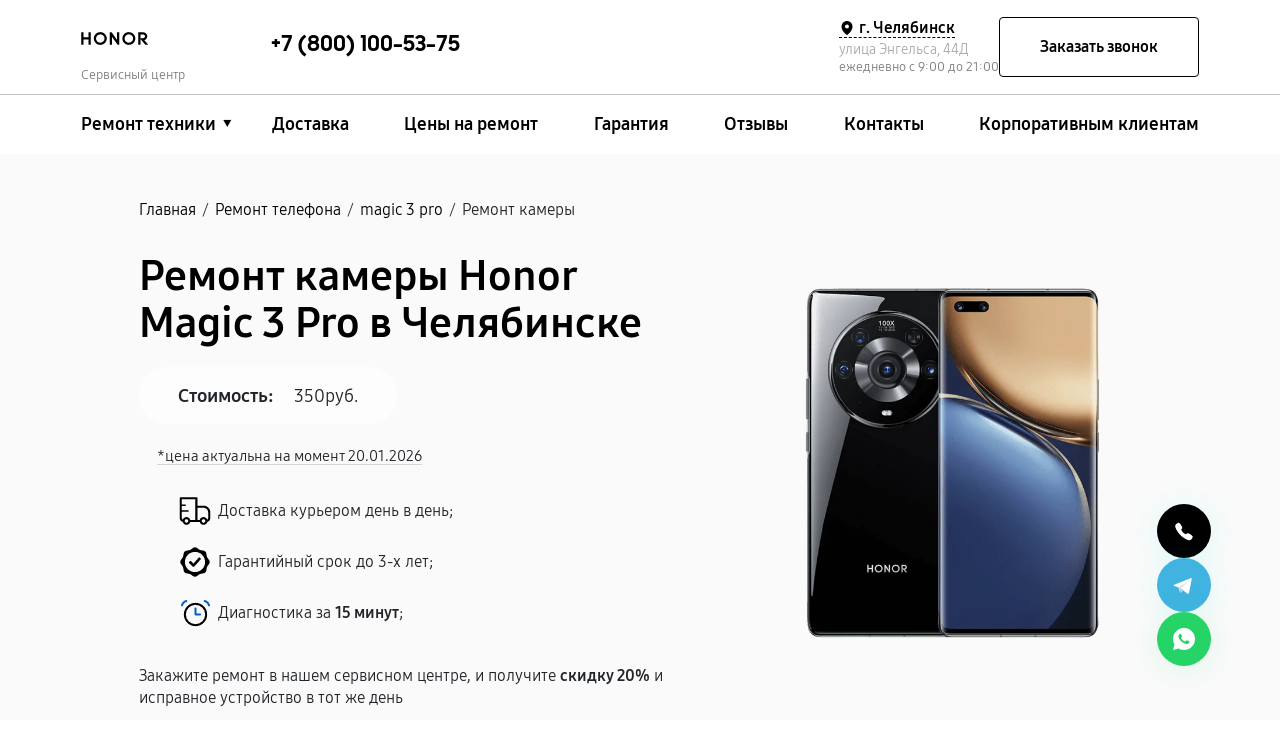

--- FILE ---
content_type: text/html; charset=UTF-8
request_url: https://chl.servise-honor.ru/smartfon/magic-3-pro/remont-kamery
body_size: 31874
content:


<!DOCTYPE html>
<html lang="ru-RU" prefix="og: https://ogp.me/ns#">

<head>
	<meta property="og:locale" content="ru_RU" />
	<meta charset="utf-8">
	<meta name="viewport" content="width=device-width, initial-scale=1, maximum-scale=1">


			<!-- Modern browsers -->
		<link rel="icon" href="/_content/content/63ef662a001ef-679b09a3640651c4a64553f8bd8e66e3.webp" type="image/webp">
		<!-- Most browsers -->
		<link rel="icon" href="/_content/content/63ef662a001ef-679b09a3640651c4a64553f8bd8e66e3.webp" type="image/png" sizes="32x32">
		<!-- Older browsers -->
		<link rel="icon" href="/_content/content/63ef662a001ef-679b09a3640651c4a64553f8bd8e66e3.webp" type="image/x-icon">
	
		<title>Ремонт камеры Honor Magic 3 Pro от 0 руб в Челябинске | HonorASC</title><meta name='description' content='Ремонт камеры телефона Honor Magic 3 Pro в Челябинске • Ремонт за 30 минут • Диагностика 0₽ • Ремонт от 0 руб • Звоните +7 (800) 100-53-75' /><script src="//code.jivo.ru/widget/lCavcY2ikL" async></script><meta name="yandex-verification" content="4e66a5802d520cf2" /><!-- Yandex.Metrika counter -->
<script type="text/javascript" >
   (function(m,e,t,r,i,k,a){m[i]=m[i]||function(){(m[i].a=m[i].a||[]).push(arguments)};
   m[i].l=1*new Date();k=e.createElement(t),a=e.getElementsByTagName(t)[0],k.async=1,k.src=r,a.parentNode.insertBefore(k,a)})
   (window, document, "script", "https://mc.yandex.ru/metrika/tag.js", "ym");

   ym(97508518, "init", {
        clickmap:true,
        trackLinks:true,
        accurateTrackBounce:true,
        webvisor:true
   });
</script>
<noscript><div><img src="https://mc.yandex.ru/watch/97508518" style="position:absolute; left:-9999px;" alt="" /></div></noscript>
<!-- /Yandex.Metrika counter --><link rel="preconnect" href="//api-maps.yandex.ru"><link rel="dns-prefetch" href="//api-maps.yandex.ru">	<meta name="googlebot" content="noindex, follow"><meta name="yandex" content="index, follow">
			<link href="https://chl.servise-honor.ru/smartfon/magic-3-pro/remont-kamery" rel="canonical" />
	
	<meta property="og:type" content="website" />
			<meta property="og:title" content="Ремонт камеры телефона Honor Magic 3 Pro со срочным выездом на дом или офис в Челябинске" />
	
			<meta property="og:description" content="Ремонт камеры телефона Honor Magic 3 Pro в специализированном сервисном центре в Челябинске.✅ Бесплатная диагностика за 30 минут - даже при отказе от ремонта. Среднее время ремонта - 2 часа. Гарантия на ремонт и запчасти - до 3-х лет." />
	
	<meta property="og:url" content="https://chl.servise-honor.ru/smartfon/magic-3-pro/remont-kamery" />
	<meta property="og:site_name" content="Специализированный сервисный центр по ремонту Honor в Челябинске" />
	<meta property="og:image" content="/_content/content/6298dc62606e7-c4b0d0e25e021c8acdd4f5d686ce68ea.svg" />
	<meta property="og:image:secure_url" content="/_content/content/6298dc62606e7-c4b0d0e25e021c8acdd4f5d686ce68ea.svg" />
	<meta property="og:image:width" content="110" />
	<meta property="og:image:height" content="21" />
	<meta property="og:image:alt" content="Специализированный сервисный центр по ремонту любой техники Honor в Челябинске" />
	<meta name="twitter:card" content="summary_large_image" />

			<meta name="twitter:title" content="Ремонт камеры телефона Honor Magic 3 Pro со срочным выездом на дом или офис в Челябинске" />
	
			<meta name="twitter:description" content="Ремонт камеры телефона Honor Magic 3 Pro в специализированном сервисном центре в Челябинске.✅ Бесплатная диагностика за 30 минут - даже при отказе от ремонта. Среднее время ремонта - 2 часа. Гарантия на ремонт и запчасти - до 3-х лет." />
		<meta name="twitter:image" content="/_content/content/6298dc62606e7-c4b0d0e25e021c8acdd4f5d686ce68ea.svg" />

	
	
	
	
	
	

	<style>
		:root {
			--main-color:
				#000000;
			--second-color:
				#256fff;
			--bg: url(/_content/content/6298d26564a4d-b78e9553bd8b9b384d8896e921cd2800.webp);
			--logo-header: url(/_content/content/6298dc62606e7-c4b0d0e25e021c8acdd4f5d686ce68ea.svg);
			--logo-footer: url(/_content/content/6298dc62606e7-c4b0d0e25e021c8acdd4f5d686ce68ea.svg);
		}

			</style>

	<link rel="stylesheet" href="/public/css/bootstrap.min.css"><link rel="stylesheet" href="/public/css/swiper-bundle.min.css"><link rel="stylesheet" href="/public/css/fancybox.min.css"><link rel="stylesheet" href="/public/css/style.css"><link rel="stylesheet" href="/public/css/media.css"><link rel="stylesheet" href="/public/css/custom-style.css">
	

	</head>


<body>
	<div class="page">

		
<header>
    <div class="web-header__top">
        <div class="container">
            <div class="row">

                <div class="col-md-2 left-header">
                    <div class="logo">
                        <a href="/">
                                                            <div class="logo__img"></div>
                                                        <span class="text-signature">Сервисный центр</span>
                        </a>
                    </div>
                </div>
                <div class="col-md-10 right-header d-lg-flex align-items-lg-center box-menu-header">

                                                                <div class="web-header__contacts web-header__phones">

                                                                                            <a class="web-header__phone position-header" href="tel:+78001005375">
                                    <span>+7 (800) 100-53-75</span>
                                    <span class="phone-text"></span>
                                </a>
                                
                            
                        </div>
                    
                    <div class="web-header__contacts web-header__info">
                        <div class="web-header__info-company">
                            <div class="contacts__addres">
                                <div class="web-header__city">
                                    <svg class="web-header__city-icon" viewBox="0 0 256 256" xmlns="http://www.w3.org/2000/svg">
                                        <rect fill="none" height="256" width="256"></rect>
                                        <path d="M128,16a88.1,88.1,0,0,0-88,88c0,75.3,80,132.2,83.4,134.6a8.3,8.3,0,0,0,9.2,0C136,236.2,216,179.3,216,104A88.1,88.1,0,0,0,128,16Zm0,56a32,32,0,1,1-32,32A32,32,0,0,1,128,72Z"></path>
                                    </svg>
                                    <span>г. Челябинск</span>
                                </div>
                                <div class="web-header__address">улица Энгельса, 44Д</div>
                            </div>
                            <div class="contacts__working-hours">ежедневно с 9:00 до 21:00</div>
                        </div>
                        <div class="btn-wrapper">
                            <button class="btn-secondary callback-btn" type="button" data-toggle="modal" data-target="#callbackModal">Заказать звонок</button>
                            <button class="btn-secondary menu-btn mobile-hidden" type="button" data-toggle="modal" data-target="#menuModal">
                                <svg viewBox="0 0 403 257" fill="none" xmlns="http://www.w3.org/2000/svg">
                                    <path d="M387.13 30.52H15.13C11.1518 30.52 7.33645 28.9397 4.5234 26.1266C1.71036 23.3136 0.130005 19.4983 0.130005 15.52C0.130005 11.5418 1.71036 7.72645 4.5234 4.91341C7.33645 2.10036 11.1518 0.52002 15.13 0.52002H387.13C391.108 0.52002 394.924 2.10036 397.737 4.91341C400.55 7.72645 402.13 11.5418 402.13 15.52C402.13 19.4983 400.55 23.3136 397.737 26.1266C394.924 28.9397 391.108 30.52 387.13 30.52V30.52Z" fill="black" />
                                    <path d="M387.13 143.72H15.13C11.1518 143.72 7.33645 142.14 4.5234 139.327C1.71036 136.514 0.130005 132.698 0.130005 128.72C0.130005 124.742 1.71036 120.926 4.5234 118.113C7.33645 115.3 11.1518 113.72 15.13 113.72H387.13C391.108 113.72 394.924 115.3 397.737 118.113C400.55 120.926 402.13 124.742 402.13 128.72C402.13 132.698 400.55 136.514 397.737 139.327C394.924 142.14 391.108 143.72 387.13 143.72Z" fill="black" />
                                    <path d="M387.13 256.92H15.13C11.1518 256.92 7.33645 255.34 4.5234 252.527C1.71036 249.714 0.130005 245.898 0.130005 241.92C0.130005 237.942 1.71036 234.126 4.5234 231.313C7.33645 228.5 11.1518 226.92 15.13 226.92H387.13C391.108 226.92 394.924 228.5 397.737 231.313C400.55 234.126 402.13 237.942 402.13 241.92C402.13 245.898 400.55 249.714 397.737 252.527C394.924 255.34 391.108 256.92 387.13 256.92Z" fill="black" />
                                </svg>
                            </button>
                        </div>
                    </div>
                </div>
            </div>
        </div>
    </div>
    <div class="web-header__bottom">
        <div class="container">
            <div class="row">
                <div class="col-md-12">
                    <div class="web-header__wrapper">
                        <nav class="menu header-menu">
                            <ul class="menu-list" itemscope itemtype="https://schema.org/SiteNavigationElement">
                                <li itemprop="name" class="li_menu">

                                                                            <a itemprop="url" class="a__menu" href="#">Ремонт техники</a>
                                    
                                    <div class="drop_menu">
                                        <ul>
                                            
                                                                                                                                                                                                            <li>
                                                            <a itemprop="url" href="/noutbuk">
                                                                <span><img src="/_content/content/689065b23086b-bb59358ab6d6853fe14e5a13586717dd.png" alt="Ноутбук"></span>
                                                                <span class="text">Ноутбук Honor</span>
                                                            </a>
                                                        </li>
                                                                                                                                                                                                                                                                        <li>
                                                            <a itemprop="url" href="/smartfon">
                                                                <span><img src="/_content/content/6890656a72ce4-4481e561dfc503e90a163503b1797cf0.png" alt="Телефон"></span>
                                                                <span class="text">Телефон Honor</span>
                                                            </a>
                                                        </li>
                                                                                                                                                                                                                                                                        <li>
                                                            <a itemprop="url" href="/planshet">
                                                                <span><img src="/_content/content/66d55e9f08b38-003d2bb490dae39e48b0b57a330396e1.webp" alt="Планшет"></span>
                                                                <span class="text">Планшет Honor</span>
                                                            </a>
                                                        </li>
                                                                                                                                                                                                                                                                        <li>
                                                            <a itemprop="url" href="/smart-chasy">
                                                                <span><img src="/_content/content/6890658badc97-6f7f00e3d5e80079ff2c360e2f1b688c.png" alt="Смарт-часы"></span>
                                                                <span class="text">Смарт-часы Honor</span>
                                                            </a>
                                                        </li>
                                                                                                                                                                                                                                                                        <li>
                                                            <a itemprop="url" href="/ultrabuk">
                                                                <span><img src="/_content/content/62bb3f7f8200a-fa87f33f495445c984d2b398041efd16.webp" alt="Ультрабук"></span>
                                                                <span class="text">Ультрабук Honor</span>
                                                            </a>
                                                        </li>
                                                                                                                                                            
                                            
                                        </ul>
                                    </div>
                                </li>
                                <li itemprop="name"><a itemprop="url" href="/dostavka">Доставка</a></li>
                                <li itemprop="name"><a itemprop="url" href="/price">Цены на ремонт</a></li>
                                <li itemprop="name"><a itemprop="url" href="/varranty">Гарантия</a></li>
                                                                                                    <li itemprop="name"><a itemprop="url" href="/reviews">Отзывы</a></li>
                                                                <li itemprop="name"><a itemprop="url" href="/contacts">Контакты</a></li>
                                <li itemprop="name"><a itemprop="url" href="/client">Корпоративным клиентам</a></li>
                            </ul>
                        </nav>
                    </div>
                </div>
            </div>
        </div>
    </div>
</header>

		<!-- Вывод городов для выбора города -->
				<div class="citys-hide-block">
			<div class="box">
				<div class="blocks-city-hidden">
					<span>Выберите город</span>
					<div class="scroll-auto">
						<a href="https://nsk.servise-honor.ru">Новосибирск</a><a href="https://nnv.servise-honor.ru">Нижний Новгород</a><a href="https://chl.servise-honor.ru">Челябинск</a><a href="https://rnd.servise-honor.ru">Ростов-на-Дону</a><a href="https://spb.servise-honor.ru">Санкт-Петербург</a><a href="https://servise-honor.ru">Москва</a><a href="https://krd.servise-honor.ru">Краснодар</a><a href="https://ekb.servise-honor.ru">Екатеринбург</a><a href="https://kzn.servise-honor.ru">Казань</a><a href="https://ufa.servise-honor.ru">Уфа</a><a href="https://vrn.servise-honor.ru">Воронеж</a><a href="https://vlg.servise-honor.ru">Волгоград</a><a href="https://brn.servise-honor.ru">Барнаул</a><a href="https://izh.servise-honor.ru">Ижевск</a><a href="https://tol.servise-honor.ru">Тольятти</a><a href="https://yrs.servise-honor.ru">Ярославль</a><a href="https://srt.servise-honor.ru">Саратов</a><a href="https://hbr.servise-honor.ru">Хабаровск</a><a href="https://tms.servise-honor.ru">Томск</a><a href="https://tmn.servise-honor.ru">Тюмень</a><a href="https://irk.servise-honor.ru">Иркутск</a><a href="https://smr.servise-honor.ru">Самара</a><a href="https://oms.servise-honor.ru">Омск</a><a href="https://krn.servise-honor.ru">Красноярск</a><a href="https://prm.servise-honor.ru">Пермь</a><a href="https://uly.servise-honor.ru">Ульяновск</a><a href="https://kir.servise-honor.ru">Киров</a><a href="https://arh.servise-honor.ru">Архангельск</a><a href="https://ast.servise-honor.ru">Астрахань</a><a href="https://bel.servise-honor.ru">Белгород</a><a href="https://blg.servise-honor.ru">Благовещенск</a><a href="https://bry.servise-honor.ru">Брянск</a><a href="https://vld.servise-honor.ru">Владивосток</a><a href="https://vlk.servise-honor.ru">Владикавказ</a><a href="https://vla.servise-honor.ru">Владимир</a><a href="https://vlgs.servise-honor.ru">Волжский</a><a href="https://vol.servise-honor.ru">Вологда</a><a href="https://grz.servise-honor.ru">Грозный</a><a href="https://ivn.servise-honor.ru">Иваново</a><a href="https://yla.servise-honor.ru">Йошкар-Ола</a><a href="https://kld.servise-honor.ru">Калининград</a><a href="https://klg.servise-honor.ru">Калуга</a><a href="https://kem.servise-honor.ru">Кемерово</a><a href="https://ktm.servise-honor.ru">Кострома</a><a href="https://kur.servise-honor.ru">Курган</a><a href="https://krs.servise-honor.ru">Курск</a><a href="https://lip.servise-honor.ru">Липецк</a><a href="https://mgt.servise-honor.ru">Магнитогорск</a><a href="https://mkh.servise-honor.ru">Махачкала</a><a href="https://mur.servise-honor.ru">Мурманск</a><a href="https://nhc.servise-honor.ru">Набережные Челны</a><a href="https://nlc.servise-honor.ru">Нальчик</a><a href="https://nvrt.servise-honor.ru">Нижневартовск</a><a href="https://nzk.servise-honor.ru">Нижнекамск</a><a href="https://nzt.servise-honor.ru">Нижний Тагил</a><a href="https://nvk.servise-honor.ru">Новокузнецк</a><a href="https://nvr.servise-honor.ru">Новороссийск</a><a href="https://orl.servise-honor.ru">Орёл</a><a href="https://orn.servise-honor.ru">Оренбург</a><a href="https://pnz.servise-honor.ru">Пенза</a><a href="https://ryz.servise-honor.ru">Рязань</a><a href="https://srk.servise-honor.ru">Саранск</a><a href="https://smf.servise-honor.ru">Симферополь</a><a href="https://sml.servise-honor.ru">Смоленск</a><a href="https://soc.servise-honor.ru">Сочи</a><a href="https://stv.servise-honor.ru">Ставрополь</a><a href="https://stl.servise-honor.ru">Стерлитамак</a><a href="https://srg.servise-honor.ru">Сургут</a><a href="https://tgn.servise-honor.ru">Таганрог</a><a href="https://tmb.servise-honor.ru">Тамбов</a><a href="https://tvr.servise-honor.ru">Тверь</a><a href="https://ula.servise-honor.ru">Улан-Удэ</a><a href="https://chb.servise-honor.ru">Чебоксары</a><a href="https://chr.servise-honor.ru">Череповец</a><a href="https://cht.servise-honor.ru">Чита</a><a href="https://ykt.servise-honor.ru">Якутск</a><a href="https://svp.servise-honor.ru">Севастополь</a>					</div>
				</div>
			</div>
		</div>
		<!-- ************************** -->

		<!-- Подключение других страниц -->
		<main class="main ">
			
<section class="header-offer header-offer__inside catalog-offer" >
	<div class="header-offer__bg"></div>
	<div class="wrapper">
		<div class="container">
			<div class="row">
				<div class="col-md-12">
					<div class="breadcrumbs mb-35">
	<ol class="breadcrumb" itemscope="" itemtype="https://schema.org/BreadcrumbList"><li itemprop='itemListElement' itemscope='' itemtype='https://schema.org/ListItem'><a href='/' itemprop='item'><span itemprop='name'>Главная</span></a><span class='separator'>/</span><meta itemprop='position' content='1'></li><li itemprop='itemListElement' itemscope='' itemtype='https://schema.org/ListItem'><a href='/smartfon' itemprop='item'><span itemprop='name'>Ремонт телефона</span></a><span class='separator'>/</span><meta itemprop='position' content='2'></li><li itemprop='itemListElement' itemscope='' itemtype='https://schema.org/ListItem'><a href='/smartfon/magic-3-pro' itemprop='item'><span itemprop='name'>magic 3 pro</span></a><span class='separator'>/</span><meta itemprop='position' content='3'></li><li itemprop='itemListElement' itemscope='' itemtype='https://schema.org/ListItem'><span span itemprop='name'>Ремонт камеры</span><meta itemprop='position' content='4'></li></ol>
	</div>
				</div>
			</div>
			<div class="row" itemscope itemtype="http://schema.org/Product">
				<div class="col-md-6 m-order-2">

											<h1 class="header-offer__title header-offer__title-modelmalf" itemprop="name">Ремонт камеры Honor Magic 3 Pro в Челябинске</h1>
					
					<div itemprop="offers" itemscope itemtype="http://schema.org/AggregateOffer">
						<div class="header-offer__price d-inline-flex">
							<span class="header-offer__pricelabel">Стоимость:</span><span class="header-offer__pricenum"> 350руб.</span>
						</div>
						<span class="date-annotation">
							*цена актуальна на момент 20.01.2026						</span>
						<span style="display: none;" itemprop="lowPrice">550</span>
						<meta itemprop="price" content="550.00">
						<link itemprop="availability" href="http://schema.org/InStock">
						<meta itemprop="priceCurrency" content="RUB">
						<meta itemprop="brand" content="Honor">
						<meta itemprop="model" content="Ремонт камеры телефона">
						<meta itemprop="description" content="Ремонт камеры Honor Magic 3 Pro со срочным выездом на дом или офис в Москве всего от 550 рублей. Бесплатная диагностика за 30 минут - даже при отказе от ремонта. Среднее время ремонта - 2 часа. Гарантия на ремонт и запчасти - до 3-х лет.">
					</div>
					
					<ul class="header-offer__list">

						
							<li><svg width="30" height="26" viewBox="0 0 30 26" fill="none"
 xmlns="http://www.w3.org/2000/svg">
 <path
 d="M1.66699 1V0C1.40178 0 1.14742 0.105357 0.959885 0.292893C0.772349 0.480429 0.666992 0.734783 0.666992 1H1.66699ZM16.3337 1H17.3337C17.3337 0.734783 17.2283 0.480429 17.0408 0.292893C16.8532 0.105357 16.5989 0 16.3337 0V1ZM16.3337 9V8C16.0684 8 15.8141 8.10536 15.6266 8.29289C15.439 8.48043 15.3337 8.73478 15.3337 9H16.3337ZM1.66699 2H16.3337V0H1.66699V2ZM15.3337 1V22.3333H17.3337V1H15.3337ZM2.66699 19.6667V1H0.666992V19.6667H2.66699ZM16.3337 10H23.0003V8H16.3337V10ZM27.3337 14.3333V19.6667H29.3337V14.3333H27.3337ZM17.3337 22.3333V9H15.3337V22.3333H17.3337ZM24.179 23.512C24.0242 23.6668 23.8405 23.7896 23.6382 23.8734C23.436 23.9572 23.2192 24.0003 23.0003 24.0003C22.7814 24.0003 22.5647 23.9572 22.3624 23.8734C22.1602 23.7896 21.9764 23.6668 21.8217 23.512L20.4083 24.9253C21.096 25.6129 22.0286 25.9992 23.001 25.9992C23.9734 25.9992 24.906 25.6129 25.5937 24.9253L24.179 23.512ZM21.8217 21.1547C21.9764 20.9999 22.1602 20.8771 22.3624 20.7933C22.5647 20.7095 22.7814 20.6664 23.0003 20.6664C23.2192 20.6664 23.436 20.7095 23.6382 20.7933C23.8405 20.8771 24.0242 20.9999 24.179 21.1547L25.5923 19.7413C24.9047 19.0537 23.9721 18.6674 22.9997 18.6674C22.0272 18.6674 21.0946 19.0537 20.407 19.7413L21.8217 21.1547ZM8.17899 23.512C8.02422 23.6668 7.84047 23.7896 7.63823 23.8734C7.43599 23.9572 7.21923 24.0003 7.00033 24.0003C6.78142 24.0003 6.56466 23.9572 6.36242 23.8734C6.16018 23.7896 5.97643 23.6668 5.82166 23.512L4.40833 24.9253C5.09595 25.6129 6.02856 25.9992 7.00099 25.9992C7.97342 25.9992 8.90603 25.6129 9.59366 24.9253L8.17899 23.512ZM5.82166 21.1547C5.97643 20.9999 6.16018 20.8771 6.36242 20.7933C6.56466 20.7095 6.78142 20.6664 7.00033 20.6664C7.21923 20.6664 7.43599 20.7095 7.63823 20.7933C7.84047 20.8771 8.02422 20.9999 8.17899 21.1547L9.59232 19.7413C8.9047 19.0537 7.97209 18.6674 6.99966 18.6674C6.02723 18.6674 5.09462 19.0537 4.40699 19.7413L5.82166 21.1547ZM24.179 21.1547C24.5043 21.48 24.667 21.9053 24.667 22.3333H26.667C26.667 21.396 26.3083 20.456 25.5937 19.74L24.179 21.1547ZM24.667 22.3333C24.667 22.7613 24.5043 23.1867 24.179 23.512L25.5937 24.9253C25.9346 24.5853 26.2037 24.1813 26.3881 23.7365C26.5725 23.2917 26.6673 22.8148 26.667 22.3333H24.667ZM20.3337 21.3333H16.3337V23.3333H20.3337V21.3333ZM21.8217 23.512C21.6665 23.3575 21.5436 23.1738 21.4598 22.9715C21.3761 22.7692 21.3332 22.5523 21.3337 22.3333H19.3337C19.3337 23.2707 19.6923 24.2107 20.407 24.9267L21.8217 23.512ZM21.3337 22.3333C21.3337 21.9053 21.4963 21.48 21.8217 21.1547L20.407 19.7413C20.0661 20.0814 19.7969 20.4854 19.6125 20.9302C19.4281 21.375 19.3333 21.8518 19.3337 22.3333H21.3337ZM5.82166 23.512C5.66655 23.3575 5.54357 23.1738 5.45981 22.9715C5.37606 22.7692 5.33318 22.5523 5.33366 22.3333H3.33366C3.33366 23.2707 3.69233 24.2107 4.40699 24.9267L5.82166 23.512ZM5.33366 22.3333C5.33366 21.9053 5.49633 21.48 5.82166 21.1547L4.40833 19.7413C4.06745 20.0814 3.79705 20.4854 3.61263 20.9302C3.42822 21.375 3.33341 21.8518 3.33366 22.3333H5.33366ZM16.3337 21.3333H9.66699V23.3333H16.3337V21.3333ZM8.17899 21.1547C8.50432 21.48 8.66699 21.9053 8.66699 22.3333H10.667C10.667 21.396 10.3083 20.456 9.59366 19.74L8.17899 21.1547ZM8.66699 22.3333C8.66699 22.7613 8.50432 23.1867 8.17899 23.512L9.59232 24.9253C9.9332 24.5853 10.2036 24.1812 10.388 23.7365C10.5724 23.2917 10.6672 22.8148 10.667 22.3333H8.66699ZM27.3337 19.6667C27.3337 20.5867 26.587 21.3333 25.667 21.3333V23.3333C26.6395 23.3333 27.5721 22.947 28.2597 22.2594C28.9473 21.5718 29.3337 20.6391 29.3337 19.6667H27.3337ZM23.0003 10C24.1496 10 25.2518 10.4565 26.0645 11.2692C26.8771 12.0819 27.3337 13.1841 27.3337 14.3333H29.3337C29.3337 12.6536 28.6664 11.0427 27.4787 9.85499C26.2909 8.66726 24.68 8 23.0003 8V10ZM0.666992 19.6667C0.666992 20.6391 1.0533 21.5718 1.74093 22.2594C2.42857 22.947 3.3612 23.3333 4.33366 23.3333V21.3333C3.41366 21.3333 2.66699 20.5867 2.66699 19.6667H0.666992Z"
 fill="black" />
 <path d="M1.66699 7.66663H5.66699M1.66699 13H8.33366" stroke="black" stroke-width="1.5"
 stroke-linecap="round" stroke-linejoin="round" />
 </svg> <span>Доставка курьером день в день;</span></li>

						
							<li>
 <svg width="32" height="32" viewBox="0 0 32 32" fill="none" xmlns="http://www.w3.org/2000/svg">
<path d="M16 1.23077C17.8462 1.23077 19.3415 3.25538 20.9785 3.95077C22.6154 4.64615 25.1754 4.26462 26.4185 5.58154C27.6615 6.89846 27.3477 9.31692 28.0492 11.0215C28.7508 12.7262 30.7692 14.1538 30.7692 16C30.7692 17.8462 28.7446 19.3415 28.0492 20.9785C27.3539 22.6154 27.7354 25.1754 26.4185 26.4185C25.1015 27.6615 22.6831 27.36 20.9785 28.0492C19.2739 28.7385 17.8462 30.7692 16 30.7692C14.1539 30.7692 12.6585 28.7446 11.0215 28.0492C9.38462 27.3538 6.82462 27.7354 5.58154 26.4185C4.33847 25.1015 4.64 22.6831 3.95077 20.9785C3.26154 19.2738 1.23077 17.8462 1.23077 16C1.23077 14.1538 3.25539 12.6585 3.95077 11.0215C4.64616 9.38462 4.26462 6.82462 5.58154 5.58154C6.89847 4.33846 9.31693 4.64 11.0215 3.95077C12.7262 3.26154 14.1539 1.23077 16 1.23077ZM16 5.89538C14.0015 5.89538 12.0479 6.48801 10.3862 7.59832C8.72449 8.70863 7.42935 10.2868 6.66456 12.1331C5.89976 13.9795 5.69966 16.0112 6.08955 17.9713C6.47944 19.9314 7.44181 21.7319 8.85496 23.145C10.2681 24.5582 12.0686 25.5206 14.0287 25.9105C15.9888 26.3003 18.0205 26.1002 19.8669 25.3354C21.7133 24.5707 23.2914 23.2755 24.4017 21.6138C25.512 19.9521 26.1046 17.9985 26.1046 16C26.0965 13.3226 25.0293 10.7572 23.1361 8.86392C21.2429 6.9707 18.6774 5.9035 16 5.89538ZM20.6892 11.5262L21.68 12.4615C21.7813 12.5952 21.8362 12.7584 21.8362 12.9262C21.8362 13.0939 21.7813 13.2571 21.68 13.3908L15.4339 20.3508C15.3104 20.4908 15.1576 20.602 14.9864 20.6764C14.8152 20.7508 14.6297 20.7867 14.4431 20.7815C14.2574 20.7805 14.0738 20.7418 13.9035 20.6678C13.7332 20.5937 13.5797 20.4859 13.4523 20.3508L10.0739 16.9846C10.012 16.9316 9.96123 16.8668 9.92459 16.794C9.88795 16.7212 9.86614 16.6419 9.86041 16.5606C9.85469 16.4793 9.86517 16.3976 9.89124 16.3204C9.91732 16.2432 9.95847 16.1719 10.0123 16.1108L10.0739 16.0431L11.0769 15.1138C11.1977 14.9839 11.3647 14.9066 11.542 14.8985C11.7192 14.8905 11.8925 14.9523 12.0246 15.0708L12.0677 15.1138L14.4615 17.5754L19.7477 11.5446C19.8715 11.4199 20.039 11.3483 20.2147 11.3448C20.3904 11.3414 20.5606 11.4064 20.6892 11.5262Z" fill="black"/>
</svg>
 <span>Гарантийный срок до 3-х лет;</span></li>

						
							<li>
 <svg width="32" height="32" viewBox="0 0 32 32" fill="none"
 xmlns="http://www.w3.org/2000/svg">
 <path
 d="M16.5 28.1611C22.3879 28.1611 27.1611 23.3879 27.1611 17.5C27.1611 11.612 22.3879 6.83887 16.5 6.83887C10.612 6.83887 5.83887 11.612 5.83887 17.5C5.83887 23.3879 10.612 28.1611 16.5 28.1611Z"
 stroke="black" stroke-width="2" />
 <path
 d="M7.30861 4C6.2754 4.27672 5.33326 4.82059 4.57693 5.57693C3.82059 6.33326 3.27672 7.2754 3 8.30861M25.6914 4C26.7246 4.27672 27.6667 4.82059 28.4231 5.57693C29.1794 6.33326 29.7233 7.2754 30 8.30861M16.5 11.4079V17.1192C16.5 17.3294 16.6706 17.5 16.8808 17.5H21.069"
 stroke="#005EC4" stroke-width="2" stroke-linecap="round" />
 </svg> <span>Диагностика за <span>15 минут</span>;</span></li>

											</ul>
					
<form class="offer-form form cform form-wrapper">
	<!-- <div class="offer-form__title">Отправьте заявку для получения бесплатной онлайн-консультации:</div> -->
	<div class="offer-form__title">Закажите ремонт в нашем сервисном центре, и получите <span>скидку 20%</span> и исправное устройство в тот же день</div>
	<div class="row d-flex-style">
		<div class="col-md-12">
			<input class="form__input phone" name="phone" type="text" placeholder="+7 (___) ___-__-__" inputmode="tel">
			<input class="form__input submit" type="submit" value="Отправить заявку" disabled="disabled">
		</div>
	</div>
	<input type="hidden" name="typeform" value="simple-form">
	<input type="hidden" name="form_name" value="Форма в оффере">
	<div class="confirm form__confirm">*Отправляя данные, вы соглашаетесь с <a href="/privacy">Политикой конфиденциальности</a></div>
	<div class="message"></div>
</form>
				</div>
				<div class="col-md-6 m-order-1">
					<div class="header-offer__media">
						<img class="header-offer__img" src="/_content/datasets/65293307dbabf-549e641d531e5159021a10314fdb3fba.webp" itemprop="image">
					</div>
				</div>
			</div>
		</div>
	</div>
</section>
<div class="page-content">


			<div class="block-device_advantage">
			<div class="wrapper">
				<div class="container">
					<div class="row">
						<div class="col-md-12">
							<h2 class="h2 secondary-title">Признаки необходимости что нужно делать ремонт камеры Magic 3 Pro</h2>
						</div>
					</div>
					<div class="row mt-4">

						
							
							<div class="col-lg-3 col-md-6 col-sm-12 col-12 p-3">
								<div class="card__sign">
									<div class="img"><svg width="46" height="78" viewBox="0 0 46 78" fill="none" xmlns="http://www.w3.org/2000/svg">
<path d="M31.9852 70.2427C31.9852 70.5659 31.8554 70.8759 31.6244 71.1044C31.3934 71.333 31.0801 71.4614 30.7534 71.4614H15.1142C14.7875 71.4614 14.4742 71.333 14.2432 71.1044C14.0122 70.8759 13.8824 70.5659 13.8824 70.2427C13.8824 69.9194 14.0122 69.6094 14.2432 69.3809C14.4742 69.1523 14.7875 69.0239 15.1142 69.0239H30.7534C31.0801 69.0239 31.3934 69.1523 31.6244 69.3809C31.8554 69.6094 31.9852 69.9194 31.9852 70.2427ZM46 6.72902V71.2725C46 74.9821 42.6757 78 38.5907 78H7.40927C3.32278 78 0 74.9821 0 71.2725V6.72902C0 3.01945 3.32278 0 7.40927 0H38.5907C42.6757 0 46 3.01945 46 6.72902ZM43.5364 6.72902C43.5364 4.36312 41.3176 2.4375 38.5907 2.4375H31.2661V5.10199C31.2661 5.42523 31.1364 5.73522 30.9054 5.96378C30.6743 6.19234 30.361 6.32074 30.0343 6.32074H15.1496C14.8229 6.32074 14.5096 6.19234 14.2786 5.96378C14.0476 5.73522 13.9178 5.42523 13.9178 5.10199V2.4375H7.40927C4.68084 2.4375 2.4636 4.36312 2.4636 6.72902V71.2725C2.4636 73.6384 4.68084 75.5625 7.40927 75.5625H38.5907C41.3176 75.5625 43.5364 73.6384 43.5364 71.2725V6.72902Z" fill="#ED763C"/>
<path d="M33.9622 28.0378C34.1727 28.2483 34.2036 28.5795 34.0353 28.8253C31.2618 32.8758 28.1894 36.5432 24.3666 40.366C20.5438 44.1887 16.8765 47.2612 12.8253 50.0346C12.5795 50.203 12.2483 50.1727 12.0378 49.9616C11.8273 49.7511 11.7964 49.4199 11.9647 49.1741C14.7382 45.1229 17.8106 41.4562 21.6334 37.6334C25.4562 33.8106 29.1235 30.7382 33.1747 27.9647C33.4205 27.7964 33.7511 27.8267 33.9622 28.0378ZM35.0474 32.9074C31.4878 35.1862 28.307 37.7696 25.0383 41.0383C21.7696 44.307 19.1862 47.4872 16.9074 51.0474C16.7508 51.2926 16.7855 51.6133 16.991 51.8188C17.1965 52.0243 17.5178 52.059 17.7624 51.9024C21.3226 49.623 24.5028 47.0389 27.7709 43.7709C31.0389 40.5028 33.623 37.3226 35.9024 33.7624C36.059 33.5172 36.0243 33.1965 35.8188 32.991C35.6133 32.7848 35.2926 32.7502 35.0474 32.9074ZM10.9526 45.0926C14.5122 42.8138 17.693 40.2304 20.9617 36.9617C24.2304 33.693 26.8138 30.5122 29.0926 26.9526C29.2492 26.7074 29.2145 26.3867 29.009 26.1812C28.8035 25.9757 28.4822 25.941 28.2376 26.0976C24.6774 28.3764 21.4972 30.9604 18.2285 34.2285C14.9598 37.4966 12.3764 40.6774 10.0976 44.2376C9.941 44.4828 9.97567 44.8035 10.1812 45.009C10.3867 45.2145 10.7074 45.2492 10.9526 45.0926Z" fill="#ED763C"/>
</svg></div>
									<div class="name">Панель критично поцарапалась</div>
									<div class="text">Часто встречаемая проблема пользователей, которые носят смартфоны в карманах одежды, сумок и рюкзаков вместе с различными острыми предметами.
</div>
								</div>
							</div>

						
							
							<div class="col-lg-3 col-md-6 col-sm-12 col-12 p-3">
								<div class="card__sign">
									<div class="img">
<svg width="46" height="78" viewBox="0 0 46 78" fill="none" xmlns="http://www.w3.org/2000/svg">
<path d="M31.9852 70.2427C31.9852 70.5659 31.8554 70.8759 31.6244 71.1044C31.3934 71.333 31.0801 71.4614 30.7534 71.4614H15.1142C14.7875 71.4614 14.4742 71.333 14.2432 71.1044C14.0122 70.8759 13.8824 70.5659 13.8824 70.2427C13.8824 69.9194 14.0122 69.6094 14.2432 69.3809C14.4742 69.1523 14.7875 69.0239 15.1142 69.0239H30.7534C31.0801 69.0239 31.3934 69.1523 31.6244 69.3809C31.8554 69.6094 31.9852 69.9194 31.9852 70.2427ZM46 6.72902V71.2725C46 74.9821 42.6757 78 38.5907 78H7.40927C3.32278 78 0 74.9821 0 71.2725L7.40927 39.0008L0 6.72902C0 3.01945 3.32278 0 7.40927 0H38.5907C42.6757 0 46 3.01945 46 6.72902ZM43.5364 6.72902C43.5364 4.36312 41.3176 2.4375 38.5907 2.4375H31.2661V5.10199C31.2661 5.42523 31.1364 5.73522 30.9054 5.96378C30.6743 6.19234 30.361 6.32074 30.0343 6.32074H15.1496C14.8229 6.32074 14.5096 6.19234 14.2786 5.96378C14.0476 5.73522 13.9178 5.42523 13.9178 5.10199V2.4375H7.40927C4.68084 2.4375 2.4636 4.36312 2.4636 6.72902L10.5 39.0008L2.4636 71.2725C2.4636 73.6384 4.68084 75.5625 7.40927 75.5625H38.5907C41.3176 75.5625 43.5364 73.6384 43.5364 71.2725V6.72902Z" fill="#ED763C"/>
<path d="M8.5 39L15.5 31.5L20 43L30.5 38" stroke="#ED763C" stroke-width="3"/>
</svg></div>
									<div class="name">Поверхность треснула</div>
									<div class="text">Деформация возникает в результате давления. На гаджеты садятся, ставят сверху что-то тяжелое и даже зажимают мебелью.
</div>
								</div>
							</div>

						
							
							<div class="col-lg-3 col-md-6 col-sm-12 col-12 p-3">
								<div class="card__sign">
									<div class="img">
<svg width="55" height="86" viewBox="0 0 55 86" fill="none" xmlns="http://www.w3.org/2000/svg">
<path d="M31.9852 70.2427C31.9852 70.5659 31.8554 70.8759 31.6244 71.1044C31.3934 71.333 31.0801 71.4614 30.7534 71.4614H15.1142C14.7875 71.4614 14.4742 71.333 14.2432 71.1044C14.0122 70.8759 13.8824 70.5659 13.8824 70.2427C13.8824 69.9194 14.0122 69.6094 14.2432 69.3809C14.4742 69.1523 14.7875 69.0239 15.1142 69.0239H30.7534C31.0801 69.0239 31.3934 69.1523 31.6244 69.3809C31.8554 69.6094 31.9852 69.9194 31.9852 70.2427ZM46 6.72902V71.2725C46 74.9821 42.6757 78 38.5907 78H7.40927C3.32278 78 0 74.9821 0 71.2725V6.72902C0 3.01945 3.32278 0 7.40927 0H38.5907C42.6757 0 46 3.01945 46 6.72902ZM43.5364 6.72902C43.5364 4.36312 41.3176 2.4375 38.5907 2.4375H31.2661V5.10199C31.2661 5.42523 31.1364 5.73522 30.9054 5.96378C30.6743 6.19234 30.361 6.32074 30.0343 6.32074H15.1496C14.8229 6.32074 14.5096 6.19234 14.2786 5.96378C14.0476 5.73522 13.9178 5.42523 13.9178 5.10199V2.4375H7.40927C4.68084 2.4375 2.4636 4.36312 2.4636 6.72902V71.2725C2.4636 73.6384 4.68084 75.5625 7.40927 75.5625H38.5907C41.3176 75.5625 43.5364 73.6384 43.5364 71.2725V6.72902Z" fill="#ED763C"/>
<path d="M55 14.729V79.2725C55 82.9821 51.6757 86 47.5907 86H16.4093C12.3228 86 9 82.9821 9 79.2725V14.729C9 11.0195 12.3228 8 16.4093 8H47.5907C51.6757 8 55 11.0195 55 14.729Z" fill="#ED763C" fill-opacity="0.2"/>
</svg></div>
									<div class="name">Крышка отклеивается</div>
									<div class="text">При заводской сборке неполадка считается не распространенной, но если речь о кустарном ремонте у «знакомого мастера», отслойки и зазоры – гарантируемый результат желания сэкономить.
</div>
								</div>
							</div>

						
							
							<div class="col-lg-3 col-md-6 col-sm-12 col-12 p-3">
								<div class="card__sign">
									<div class="img">
<svg width="62" height="46" viewBox="0 0 62 46" fill="none" xmlns="http://www.w3.org/2000/svg">
<path d="M16.1188 41C15.6377 41 15.1565 40.8056 14.7907 40.4142C10.4106 35.7623 8 29.5794 8 22.9997C8 16.42 10.4106 10.237 14.7907 5.58514C15.5249 4.80495 16.7152 4.80495 17.4494 5.58514C18.1835 6.36534 18.1835 7.63015 17.4494 8.41034C13.7784 12.306 11.7587 17.4877 11.7587 22.9997C11.7587 28.5116 13.7784 33.6934 17.4494 37.589C18.1835 38.3665 18.1835 39.634 17.4494 40.4142C17.081 40.8056 16.5999 41 16.1188 41Z" fill="#ED763C"/>
<path d="M10.1504 46C9.67736 46 9.20433 45.8109 8.84463 45.4302C3.1412 39.434 0 31.4694 0 22.9997C0 14.53 3.1412 6.56532 8.84463 0.56918C9.56649 -0.189727 10.7367 -0.189727 11.4586 0.56918C12.1805 1.32809 12.1805 2.5584 11.4586 3.31731C6.45239 8.57785 3.69553 15.5686 3.69553 22.9997C3.69553 30.4308 6.45239 37.4215 11.4561 42.6846C12.178 43.4435 12.178 44.6739 11.4561 45.4328C11.0964 45.8109 10.6234 46 10.1504 46Z" fill="#ED763C"/>
<path d="M51.8475 46C51.3744 46 50.9013 45.8109 50.5415 45.4302C49.8195 44.6714 49.8195 43.4412 50.5415 42.6824C55.5487 37.4199 58.3037 30.4325 58.3037 22.9997C58.3037 15.5668 55.5463 8.57948 50.5415 3.31693C49.8195 2.55811 49.8195 1.32794 50.5415 0.569116C51.2635 -0.189705 52.434 -0.189705 53.156 0.569116C58.8582 6.56976 62 14.5335 62 23.0023C62 31.471 58.8582 39.4348 53.1535 45.4302C52.7938 45.8109 52.3207 46 51.8475 46Z" fill="#ED763C"/>
<path d="M45.8812 41C45.4001 41 44.919 40.8056 44.5532 40.4142C43.819 39.634 43.819 38.3692 44.5532 37.589C48.2216 33.6934 50.2413 28.5116 50.2413 22.9997C50.2413 17.4877 48.2216 12.306 44.5506 8.41034C43.8165 7.63281 43.8165 6.36534 44.5506 5.58514C45.2848 4.80495 46.4751 4.80495 47.2093 5.58514C51.5894 10.237 54 16.42 54 22.9997C54 29.5794 51.5894 35.7623 47.2093 40.4142C46.8435 40.8056 46.3623 41 45.8812 41Z" fill="#ED763C"/>
<path d="M25.3396 43C25.0614 43 24.778 42.9425 24.5128 42.8225C23.6704 42.4425 23.2232 41.5425 23.4468 40.6726L27.2064 26.1253H19.9498C19.2218 26.1253 18.5536 25.7353 18.2182 25.1128C17.8828 24.4904 17.9374 23.7404 18.3586 23.1679L32.6143 3.79325C33.1343 3.08827 34.0833 2.81577 34.9127 3.12827C35.7473 3.44076 36.2543 4.25824 36.1399 5.11073L34.5149 17.3755H42.0497C42.7854 17.3755 43.4588 17.773 43.789 18.403C44.1218 19.033 44.0568 19.7904 43.6226 20.3604L26.9126 42.235C26.5356 42.73 25.9454 43 25.3396 43Z" fill="#ED763C"/>
</svg></div>
									<div class="name">Не работает беспроводная зарядка</div>
									<div class="text">Падения, удары, трещины и царапины представляют риск, прежде всего, для этой функции.</div>
								</div>
							</div>

						
					</div>
				</div>
			</div>
		</div>
	


	<section class="price-section">
				<div class="wrapper">
			<div class="container">
				<div class="row">
					<div class="col-md-12">

													<h2 class="h2 secondary-title">Другие неисправности телефонов Honor</h2>
						
					</div>
				</div>
				<div class="other-price">
					<div class="row">

						
																	<div class="col-md-3">
										<div class="other-price__item"><a href="/smartfon/magic-3-pro">Замена разъема</a></div>
									</div>
								
													
																	<div class="col-md-3">
										<div class="other-price__item"><a href="/smartfon/magic-3-pro">Замена матрицы</a></div>
									</div>
								
													
																	<div class="col-md-3">
										<div class="other-price__item"><a href="/smartfon/magic-3-pro">Восстановление после попадания влаги</a></div>
									</div>
								
													
																	<div class="col-md-3">
										<div class="other-price__item"><a href="/smartfon/magic-3-pro">Замена тачскрина</a></div>
									</div>
								
													
																	<div class="col-md-3">
										<div class="other-price__item"><a href="/smartfon/magic-3-pro">Замена динамиков</a></div>
									</div>
								
													
																	<div class="col-md-3">
										<div class="other-price__item"><a href="/smartfon/magic-3-pro">Замена стекла</a></div>
									</div>
								
													
																	<div class="col-md-3">
										<div class="other-price__item"><a href="/smartfon/magic-3-pro">Замена задней камеры</a></div>
									</div>
								
													
																	<div class="col-md-3">
										<div class="other-price__item"><a href="/smartfon/magic-3-pro">Замена динамика</a></div>
									</div>
								
													
																	<div class="col-md-3">
										<div class="other-price__item"><a href="/smartfon/magic-3-pro">Замена стекла камеры</a></div>
									</div>
								
													
																	<div class="col-md-3">
										<div class="other-price__item"><a href="/smartfon/magic-3-pro">Замена задней крышки</a></div>
									</div>
								
													
																	<div class="col-md-3">
										<div class="other-price__item"><a href="/smartfon/magic-3-pro">Замена корпуса</a></div>
									</div>
								
													
																	<div class="col-md-3">
										<div class="other-price__item"><a href="/smartfon/magic-3-pro">Замена аккумулятора</a></div>
									</div>
								
													
																	<div class="col-md-3">
										<div class="other-price__item"><a href="/smartfon/magic-3-pro">Восстановление данных</a></div>
									</div>
								
													
																	<div class="col-md-3">
										<div class="other-price__item"><a href="/smartfon/magic-3-pro">Замена микрофона</a></div>
									</div>
								
													
																	<div class="col-md-3">
										<div class="other-price__item"><a href="/smartfon/magic-3-pro">Замена кнопки включения</a></div>
									</div>
								
													
																	<div class="col-md-3">
										<div class="other-price__item"><a href="/smartfon/magic-3-pro">Замена камеры</a></div>
									</div>
								
													
																	<div class="col-md-3">
										<div class="other-price__item"><a href="/smartfon/magic-3-pro">Замена кнопки Home</a></div>
									</div>
								
													
																	<div class="col-md-3">
										<div class="other-price__item"><a href="/smartfon/magic-3-pro">Замена антенны</a></div>
									</div>
								
													
																	<div class="col-md-3">
										<div class="other-price__item"><a href="/smartfon/magic-3-pro">Замена полифонического динамика</a></div>
									</div>
								
													
					</div>
				</div>

				
					<section class="models-section" style="padding-top: 60px">
						<div class="container">
							<div class="row">
								<div class="col-md-12 position-hidden">

									<h2 class="h2 secondary-title">Другие устройства</h2>

									<div class="models-row line_model_card limit-card">
																					<div class="models-row__item models-item" >

																																																				<a href="/smartfon/magic-v2">
															<div class="models-item__media models-item__img"><img class="lazy" alt="Magic V2" src="/_content/datasets/65edb47b26bb5-407a26f2ec8117eb67d3d2a034f48f54.webp"></div>
															<div class="models-item__title"> Magic V2</div>
														</a>
																																						
											</div>

																					<div class="models-row__item models-item" >

																																																				<a href="/smartfon/90">
															<div class="models-item__media models-item__img"><img class="lazy" alt="90" src="/_content/datasets/65170a58aee1f-f5bf31d63dda65ec4f3519bc4b8888a2.webp"></div>
															<div class="models-item__title"> 90</div>
														</a>
																																						
											</div>

																					<div class="models-row__item models-item" >

																																																				<a href="/smartfon/371558--50">
															<div class="models-item__media models-item__img"><img class="lazy" alt="50" src="/_content/datasets/64b428b02aeed-da5d248dbb46b410d3f909053486a2f5.webp"></div>
															<div class="models-item__title"> 50</div>
														</a>
																																						
											</div>

																					<div class="models-row__item models-item" >

																																																				<a href="/smartfon/371557--70">
															<div class="models-item__media models-item__img"><img class="lazy" alt="70" src="/_content/datasets/64b427f379634-736bdc0ae4a373b58968f0b2a0ae7908.webp"></div>
															<div class="models-item__title"> 70</div>
														</a>
																																						
											</div>

																					<div class="models-row__item models-item" >

																																																				<a href="/smartfon/magic-v5">
															<div class="models-item__media models-item__img"><img class="lazy" alt="Magic V5" src="/_content/datasets/6965ff8a34821-fc3e7ec8cdb7d3d0bf88548940686efa.png"></div>
															<div class="models-item__title"> Magic V5</div>
														</a>
																																						
											</div>

																					<div class="models-row__item models-item" >

																																																				<a href="/smartfon/magic8-pro">
															<div class="models-item__media models-item__img"><img class="lazy" alt="Magic8 Pro" src="/_content/datasets/6965ff673b542-30ff06d8dc8293e24e567eb6c8852442.png"></div>
															<div class="models-item__title"> Magic8 Pro</div>
														</a>
																																						
											</div>

																					<div class="models-row__item models-item" >

																																																				<a href="/smartfon/magic8">
															<div class="models-item__media models-item__img"><img class="lazy" alt="Magic8" src="/_content/datasets/6965ff5956406-30ff06d8dc8293e24e567eb6c8852442.png"></div>
															<div class="models-item__title"> Magic8</div>
														</a>
																																						
											</div>

																					<div class="models-row__item models-item" >

																																																				<a href="/smartfon/500-pro">
															<div class="models-item__media models-item__img"><img class="lazy" alt="500 Pro" src="/_content/datasets/6965ff321498d-ad63cd6258fab2f0e92724cac77d7c49.png"></div>
															<div class="models-item__title"> 500 Pro</div>
														</a>
																																						
											</div>

																					<div class="models-row__item models-item" >

																																																				<a href="/smartfon/500">
															<div class="models-item__media models-item__img"><img class="lazy" alt="500" src="/_content/datasets/6965ff23b2775-ad63cd6258fab2f0e92724cac77d7c49.png"></div>
															<div class="models-item__title"> 500</div>
														</a>
																																						
											</div>

																					<div class="models-row__item models-item" >

																																																				<a href="/smartfon/400-pro">
															<div class="models-item__media models-item__img"><img class="lazy" alt="400 Pro" src="/_content/datasets/6965feb678b2a-f9221e7170dfa1b1c144bdb86e72b9b9.png"></div>
															<div class="models-item__title"> 400 Pro</div>
														</a>
																																						
											</div>

																					<div class="models-row__item models-item" >

																																																				<a href="/smartfon/400">
															<div class="models-item__media models-item__img"><img class="lazy" alt="400" src="/_content/datasets/6965fea824c9d-f9221e7170dfa1b1c144bdb86e72b9b9.png"></div>
															<div class="models-item__title"> 400</div>
														</a>
																																						
											</div>

																					<div class="models-row__item models-item" data-toggle="modal" data-target="#callbackModal">

																																						<div>
														<div class="models-item__media models-item__img"><img class="lazy" alt="Honor X9" src="/_content/datasets/6878a9e16b68c-d6a6b10ed8fec30fdd623a5fcdcf03d0.webp"></div>
														<div class="models-item__title"> Honor X9</div>
													</div>
																									
											</div>

																					<div class="models-row__item models-item" data-toggle="modal" data-target="#callbackModal">

																																						<div>
														<div class="models-item__media models-item__img"><img class="lazy" alt="Honor X8a" src="/_content/datasets/6878a9dc5c23e-d6a6b10ed8fec30fdd623a5fcdcf03d0.webp"></div>
														<div class="models-item__title"> Honor X8a</div>
													</div>
																									
											</div>

																					<div class="models-row__item models-item" data-toggle="modal" data-target="#callbackModal">

																																						<div>
														<div class="models-item__media models-item__img"><img class="lazy" alt="Honor 90 Lite" src="/_content/datasets/6878a9d6a557b-d6a6b10ed8fec30fdd623a5fcdcf03d0.webp"></div>
														<div class="models-item__title"> Honor 90 Lite</div>
													</div>
																									
											</div>

																					<div class="models-row__item models-item" data-toggle="modal" data-target="#callbackModal">

																																						<div>
														<div class="models-item__media models-item__img"><img class="lazy" alt="Honor 400 Lite" src="/_content/datasets/6878a9d076d4c-d6a6b10ed8fec30fdd623a5fcdcf03d0.webp"></div>
														<div class="models-item__title"> Honor 400 Lite</div>
													</div>
																									
											</div>

																					<div class="models-row__item models-item" data-toggle="modal" data-target="#callbackModal">

																																						<div>
														<div class="models-item__media models-item__img"><img class="lazy" alt="Honor 400" src="/_content/datasets/6878a9cb0e3f0-d6a6b10ed8fec30fdd623a5fcdcf03d0.webp"></div>
														<div class="models-item__title"> Honor 400</div>
													</div>
																									
											</div>

																					<div class="models-row__item models-item" data-toggle="modal" data-target="#callbackModal">

																																						<div>
														<div class="models-item__media models-item__img"><img class="lazy" alt="Honor Magic 7 Pro" src="/_content/datasets/6878a9c5d1d77-d6a6b10ed8fec30fdd623a5fcdcf03d0.webp"></div>
														<div class="models-item__title"> Honor Magic 7 Pro</div>
													</div>
																									
											</div>

																					<div class="models-row__item models-item" data-toggle="modal" data-target="#callbackModal">

																																						<div>
														<div class="models-item__media models-item__img"><img class="lazy" alt="Honor Magic 7" src="/_content/datasets/6878a9c08a70d-d6a6b10ed8fec30fdd623a5fcdcf03d0.webp"></div>
														<div class="models-item__title"> Honor Magic 7</div>
													</div>
																									
											</div>

																					<div class="models-row__item models-item" data-toggle="modal" data-target="#callbackModal">

																																						<div>
														<div class="models-item__media models-item__img"><img class="lazy" alt="Honor Magic 6 Pro" src="/_content/datasets/6878a9b815085-d6a6b10ed8fec30fdd623a5fcdcf03d0.webp"></div>
														<div class="models-item__title"> Honor Magic 6 Pro</div>
													</div>
																									
											</div>

																					<div class="models-row__item models-item" data-toggle="modal" data-target="#callbackModal">

																																						<div>
														<div class="models-item__media models-item__img"><img class="lazy" alt="Honor Magic 5 Pro" src="/_content/datasets/6878a9b250607-d6a6b10ed8fec30fdd623a5fcdcf03d0.webp"></div>
														<div class="models-item__title"> Honor Magic 5 Pro</div>
													</div>
																									
											</div>

																					<div class="models-row__item models-item" data-toggle="modal" data-target="#callbackModal">

																																						<div>
														<div class="models-item__media models-item__img"><img class="lazy" alt="Honor Magic 3" src="/_content/datasets/6878a9acb20b7-d6a6b10ed8fec30fdd623a5fcdcf03d0.webp"></div>
														<div class="models-item__title"> Honor Magic 3</div>
													</div>
																									
											</div>

																					<div class="models-row__item models-item" data-toggle="modal" data-target="#callbackModal">

																																						<div>
														<div class="models-item__media models-item__img"><img class="lazy" alt="Honor Magic" src="/_content/datasets/6878a9a6ef203-d6a6b10ed8fec30fdd623a5fcdcf03d0.webp"></div>
														<div class="models-item__title"> Honor Magic</div>
													</div>
																									
											</div>

																					<div class="models-row__item models-item" data-toggle="modal" data-target="#callbackModal">

																																						<div>
														<div class="models-item__media models-item__img"><img class="lazy" alt="Honor X9c" src="/_content/datasets/6878a9a211948-d6a6b10ed8fec30fdd623a5fcdcf03d0.webp"></div>
														<div class="models-item__title"> Honor X9c</div>
													</div>
																									
											</div>

																					<div class="models-row__item models-item" data-toggle="modal" data-target="#callbackModal">

																																						<div>
														<div class="models-item__media models-item__img"><img class="lazy" alt="Honor X9a" src="/_content/datasets/6878a99c445a1-d6a6b10ed8fec30fdd623a5fcdcf03d0.webp"></div>
														<div class="models-item__title"> Honor X9a</div>
													</div>
																									
											</div>

																					<div class="models-row__item models-item" data-toggle="modal" data-target="#callbackModal">

																																						<div>
														<div class="models-item__media models-item__img"><img class="lazy" alt="Honor X8" src="/_content/datasets/6878a995bf53b-d6a6b10ed8fec30fdd623a5fcdcf03d0.webp"></div>
														<div class="models-item__title"> Honor X8</div>
													</div>
																									
											</div>

																					<div class="models-row__item models-item" data-toggle="modal" data-target="#callbackModal">

																																						<div>
														<div class="models-item__media models-item__img"><img class="lazy" alt="Honor X7b" src="/_content/datasets/6878a98e8aae3-d6a6b10ed8fec30fdd623a5fcdcf03d0.webp"></div>
														<div class="models-item__title"> Honor X7b</div>
													</div>
																									
											</div>

																					<div class="models-row__item models-item" data-toggle="modal" data-target="#callbackModal">

																																						<div>
														<div class="models-item__media models-item__img"><img class="lazy" alt="Honor X6" src="/_content/datasets/6878a9890d94a-d6a6b10ed8fec30fdd623a5fcdcf03d0.webp"></div>
														<div class="models-item__title"> Honor X6</div>
													</div>
																									
											</div>

																					<div class="models-row__item models-item" data-toggle="modal" data-target="#callbackModal">

																																						<div>
														<div class="models-item__media models-item__img"><img class="lazy" alt="Honor 200" src="/_content/datasets/6878a9832aa87-d6a6b10ed8fec30fdd623a5fcdcf03d0.webp"></div>
														<div class="models-item__title"> Honor 200</div>
													</div>
																									
											</div>

																					<div class="models-row__item models-item" data-toggle="modal" data-target="#callbackModal">

																																						<div>
														<div class="models-item__media models-item__img"><img class="lazy" alt="Honor 90" src="/_content/datasets/6878a97c3504f-d6a6b10ed8fec30fdd623a5fcdcf03d0.webp"></div>
														<div class="models-item__title"> Honor 90</div>
													</div>
																									
											</div>

																					<div class="models-row__item models-item" data-toggle="modal" data-target="#callbackModal">

																																						<div>
														<div class="models-item__media models-item__img"><img class="lazy" alt="Honor 70" src="/_content/datasets/6878a9752a609-d6a6b10ed8fec30fdd623a5fcdcf03d0.webp"></div>
														<div class="models-item__title"> Honor 70</div>
													</div>
																									
											</div>

																					<div class="models-row__item models-item" data-toggle="modal" data-target="#callbackModal">

																																						<div>
														<div class="models-item__media models-item__img"><img class="lazy" alt="Honor 50" src="/_content/datasets/6878a96f5c8b4-d6a6b10ed8fec30fdd623a5fcdcf03d0.webp"></div>
														<div class="models-item__title"> Honor 50</div>
													</div>
																									
											</div>

																					<div class="models-row__item models-item" data-toggle="modal" data-target="#callbackModal">

																																						<div>
														<div class="models-item__media models-item__img"><img class="lazy" alt="Honor 30 Pro" src="/_content/datasets/6878a96a7924b-d6a6b10ed8fec30fdd623a5fcdcf03d0.webp"></div>
														<div class="models-item__title"> Honor 30 Pro</div>
													</div>
																									
											</div>

																					<div class="models-row__item models-item" data-toggle="modal" data-target="#callbackModal">

																																						<div>
														<div class="models-item__media models-item__img"><img class="lazy" alt="Honor 30" src="/_content/datasets/6878a96500a6d-d6a6b10ed8fec30fdd623a5fcdcf03d0.webp"></div>
														<div class="models-item__title"> Honor 30</div>
													</div>
																									
											</div>

																					<div class="models-row__item models-item" data-toggle="modal" data-target="#callbackModal">

																																						<div>
														<div class="models-item__media models-item__img"><img class="lazy" alt="Honor 20 Pro" src="/_content/datasets/6878a95f36e7a-d6a6b10ed8fec30fdd623a5fcdcf03d0.webp"></div>
														<div class="models-item__title"> Honor 20 Pro</div>
													</div>
																									
											</div>

																					<div class="models-row__item models-item" data-toggle="modal" data-target="#callbackModal">

																																						<div>
														<div class="models-item__media models-item__img"><img class="lazy" alt="Honor 20" src="/_content/datasets/6878a958a9382-d6a6b10ed8fec30fdd623a5fcdcf03d0.webp"></div>
														<div class="models-item__title"> Honor 20</div>
													</div>
																									
											</div>

																					<div class="models-row__item models-item" data-toggle="modal" data-target="#callbackModal">

																																						<div>
														<div class="models-item__media models-item__img"><img class="lazy" alt="Honor 10 Lite" src="/_content/datasets/6878a952d2d9a-d6a6b10ed8fec30fdd623a5fcdcf03d0.webp"></div>
														<div class="models-item__title"> Honor 10 Lite</div>
													</div>
																									
											</div>

																					<div class="models-row__item models-item" data-toggle="modal" data-target="#callbackModal">

																																						<div>
														<div class="models-item__media models-item__img"><img class="lazy" alt="Honor 10" src="/_content/datasets/6878a94dd69d9-d6a6b10ed8fec30fdd623a5fcdcf03d0.webp"></div>
														<div class="models-item__title"> Honor 10</div>
													</div>
																									
											</div>

																					<div class="models-row__item models-item" data-toggle="modal" data-target="#callbackModal">

																																						<div>
														<div class="models-item__media models-item__img"><img class="lazy" alt="Honor 8" src="/_content/datasets/6878a9475edec-6e40535ea36ef601c0269ccc78be3f5a.png"></div>
														<div class="models-item__title"> Honor 8</div>
													</div>
																									
											</div>

																					<div class="models-row__item models-item" data-toggle="modal" data-target="#callbackModal">

																																						<div>
														<div class="models-item__media models-item__img"><img class="lazy" alt="Honor 7" src="/_content/datasets/6878a9402c638-d6a6b10ed8fec30fdd623a5fcdcf03d0.webp"></div>
														<div class="models-item__title"> Honor 7</div>
													</div>
																									
											</div>

																					<div class="models-row__item models-item" >

																																																				<a href="/smartfon/magic-7-pro">
															<div class="models-item__media models-item__img"><img class="lazy" alt="Magic 7 Pro" src="/_content/datasets/6866994c7757e-a702593e4445ab0d1ddf542dd2f72a40.png"></div>
															<div class="models-item__title"> Magic 7 Pro</div>
														</a>
																																						
											</div>

																					<div class="models-row__item models-item" >

																																																				<a href="/smartfon/gt-pro">
															<div class="models-item__media models-item__img"><img class="lazy" alt=" GT Pro" src="/_content/datasets/680f3eff3b21c-bfd843b0dc69af3d72abe4f1b739fd09.png"></div>
															<div class="models-item__title">  GT Pro</div>
														</a>
																																						
											</div>

																					<div class="models-row__item models-item" >

																																																				<a href="/smartfon/magic-v-flip">
															<div class="models-item__media models-item__img"><img class="lazy" alt=" Magic V Flip" src="/_content/datasets/680f3ed8d552b-5c25e297b05e87908e19ceeec2b6f3a0.png"></div>
															<div class="models-item__title">  Magic V Flip</div>
														</a>
																																						
											</div>

																					<div class="models-row__item models-item" >

																																																				<a href="/smartfon/magic7">
															<div class="models-item__media models-item__img"><img class="lazy" alt=" Magic7" src="/_content/datasets/680f3eb286e3f-b72c19bc47ef9464fb796849b3e85b90.png"></div>
															<div class="models-item__title">  Magic7</div>
														</a>
																																						
											</div>

																					<div class="models-row__item models-item" >

																																																				<a href="/smartfon/magic7-rsr-porsche-design">
															<div class="models-item__media models-item__img"><img class="lazy" alt=" Magic7 RSR (Porsche Design)" src="/_content/datasets/680f3e8b74f77-ae49a1d850a6b4a92a6134065fef0f79.png"></div>
															<div class="models-item__title">  Magic7 RSR (Porsche Design)</div>
														</a>
																																						
											</div>

																					<div class="models-row__item models-item" >

																																																				<a href="/smartfon/magic7-pro">
															<div class="models-item__media models-item__img"><img class="lazy" alt=" Magic7 Pro" src="/_content/datasets/680f3e68eb993-bb59358ab6d6853fe14e5a13586717dd.png"></div>
															<div class="models-item__title">  Magic7 Pro</div>
														</a>
																																						
											</div>

																					<div class="models-row__item models-item" >

																																																				<a href="/smartfon/magic-vs3">
															<div class="models-item__media models-item__img"><img class="lazy" alt=" Magic Vs3" src="/_content/datasets/680f3e438d5da-6f7f00e3d5e80079ff2c360e2f1b688c.png"></div>
															<div class="models-item__title">  Magic Vs3</div>
														</a>
																																						
											</div>

																					<div class="models-row__item models-item" >

																																																				<a href="/smartfon/magic-v3">
															<div class="models-item__media models-item__img"><img class="lazy" alt=" Magic V3" src="/_content/datasets/680f3e28229ee-6f7f00e3d5e80079ff2c360e2f1b688c.png"></div>
															<div class="models-item__title">  Magic V3</div>
														</a>
																																						
											</div>

																					<div class="models-row__item models-item" >

																																																				<a href="/smartfon/magic-v2">
															<div class="models-item__media models-item__img"><img class="lazy" alt=" Magic V2" src="/_content/datasets/680f3dfbbf6da-fc3e7ec8cdb7d3d0bf88548940686efa.png"></div>
															<div class="models-item__title">  Magic V2</div>
														</a>
																																						
											</div>

																					<div class="models-row__item models-item" >

																																																				<a href="/smartfon/magic6-lite">
															<div class="models-item__media models-item__img"><img class="lazy" alt=" Magic6 Lite" src="/_content/datasets/680f3dd056472-bd6edb0a51dbc58b5c8c46a1e1968265.webp"></div>
															<div class="models-item__title">  Magic6 Lite</div>
														</a>
																																						
											</div>

																					<div class="models-row__item models-item" >

																																																				<a href="/smartfon/magic6-pro">
															<div class="models-item__media models-item__img"><img class="lazy" alt=" Magic6 Pro" src="/_content/datasets/680f3b70b210f-ad63cd6258fab2f0e92724cac77d7c49.png"></div>
															<div class="models-item__title">  Magic6 Pro</div>
														</a>
																																						
											</div>

																					<div class="models-row__item models-item" >

																																																				<a href="/smartfon/x9b">
															<div class="models-item__media models-item__img"><img class="lazy" alt="X9b" src="/_content/datasets/675ab5223b09d-c51a0f2e063d9ebd8d780a6b4106a222.png"></div>
															<div class="models-item__title"> X9b</div>
														</a>
																																						
											</div>

																					<div class="models-row__item models-item" >

																																																				<a href="/smartfon/x8b">
															<div class="models-item__media models-item__img"><img class="lazy" alt="X8b" src="/_content/datasets/675ab5059ef55-792b9be88b674b81c3e04bea78787df8.png"></div>
															<div class="models-item__title"> X8b</div>
														</a>
																																						
											</div>

																					<div class="models-row__item models-item" >

																																																				<a href="/smartfon/x7b">
															<div class="models-item__media models-item__img"><img class="lazy" alt="X7b" src="/_content/datasets/675ab4e46f92f-0a9cfa6a53f1c7f1506e1d497ed176f4.png"></div>
															<div class="models-item__title"> X7b</div>
														</a>
																																						
											</div>

																					<div class="models-row__item models-item" >

																																																				<a href="/smartfon/magic-v3">
															<div class="models-item__media models-item__img"><img class="lazy" alt="Magic V3" src="/_content/datasets/675ab4c833a62-44a99794dde657c4af0debfd18bc74a0.png"></div>
															<div class="models-item__title"> Magic V3</div>
														</a>
																																						
											</div>

																					<div class="models-row__item models-item" >

																																																				<a href="/smartfon/10x-lite">
															<div class="models-item__media models-item__img"><img class="lazy" alt="10X Lite" src="/_content/datasets/65294d6bf2153-5e8e6a5bd46653ee40232132abff6ada.webp"></div>
															<div class="models-item__title"> 10X Lite</div>
														</a>
																																						
											</div>

																					<div class="models-row__item models-item" >

																																																				<a href="/smartfon/699644--20e">
															<div class="models-item__media models-item__img"><img class="lazy" alt="20e" src="/_content/datasets/65294d27b2b80-b73cc223b1786be8a142a9ab702be8fe.webp"></div>
															<div class="models-item__title"> 20e</div>
														</a>
																																						
											</div>

																					<div class="models-row__item models-item" >

																																																				<a href="/smartfon/30i">
															<div class="models-item__media models-item__img"><img class="lazy" alt="30i" src="/_content/datasets/65294cec9747d-66f112000f45dc7c6b3daf7153b6cd87.webp"></div>
															<div class="models-item__title"> 30i</div>
														</a>
																																						
											</div>

																					<div class="models-row__item models-item" >

																																																				<a href="/smartfon/30-lite">
															<div class="models-item__media models-item__img"><img class="lazy" alt="30 Lite" src="/_content/datasets/65294caa1f673-61cfbce1143a14b96b603a5b772ce3d5.webp"></div>
															<div class="models-item__title"> 30 Lite</div>
														</a>
																																						
											</div>

																					<div class="models-row__item models-item" >

																																																				<a href="/smartfon/699641--30-pro-plus">
															<div class="models-item__media models-item__img"><img class="lazy" alt="30 Pro Plus" src="/_content/datasets/65294c75cf067-e16445284158b5861401aa2866bfb040.webp"></div>
															<div class="models-item__title"> 30 Pro Plus</div>
														</a>
																																						
											</div>

																					<div class="models-row__item models-item" >

																																																				<a href="/smartfon/699640--30s">
															<div class="models-item__media models-item__img"><img class="lazy" alt="30S" src="/_content/datasets/65294b997a394-d938396b4f4e64ff9261eca30b5f5172.webp"></div>
															<div class="models-item__title"> 30S</div>
														</a>
																																						
											</div>

																					<div class="models-row__item models-item" >

																																																				<a href="/smartfon/50-lite">
															<div class="models-item__media models-item__img"><img class="lazy" alt="50 Lite" src="/_content/datasets/65294b4d59def-edb26fd1a1aa995dd919fb02225f864a.webp"></div>
															<div class="models-item__title"> 50 Lite</div>
														</a>
																																						
											</div>

																					<div class="models-row__item models-item" >

																																																				<a href="/smartfon/50-pro">
															<div class="models-item__media models-item__img"><img class="lazy" alt="50 Pro" src="/_content/datasets/65294b15ece76-fec573a6fc724abd6efaaa81c33dd73d.webp"></div>
															<div class="models-item__title"> 50 Pro</div>
														</a>
																																						
											</div>

																					<div class="models-row__item models-item" >

																																																				<a href="/smartfon/50-se">
															<div class="models-item__media models-item__img"><img class="lazy" alt="50 SE" src="/_content/datasets/65294ae359fdd-197cfd4515f487a1944401653ddf6e93.webp"></div>
															<div class="models-item__title"> 50 SE</div>
														</a>
																																						
											</div>

																					<div class="models-row__item models-item" >

																																																				<a href="/smartfon/5c">
															<div class="models-item__media models-item__img"><img class="lazy" alt="5C" src="/_content/datasets/65294a833aa4f-684a388732495e8dac104535c839ad92.webp"></div>
															<div class="models-item__title"> 5C</div>
														</a>
																																						
											</div>

																					<div class="models-row__item models-item" >

																																																				<a href="/smartfon/5x">
															<div class="models-item__media models-item__img"><img class="lazy" alt="5X" src="/_content/datasets/65294a365aa58-d7ea8c81413ccf75c9a6adf71ef9e896.webp"></div>
															<div class="models-item__title"> 5X</div>
														</a>
																																						
											</div>

																					<div class="models-row__item models-item" >

																																																				<a href="/smartfon/60-se">
															<div class="models-item__media models-item__img"><img class="lazy" alt="60 SE" src="/_content/datasets/652949f6bfc64-197cfd4515f487a1944401653ddf6e93.webp"></div>
															<div class="models-item__title"> 60 SE</div>
														</a>
																																						
											</div>

																					<div class="models-row__item models-item" >

																																																				<a href="/smartfon/6a">
															<div class="models-item__media models-item__img"><img class="lazy" alt="6A" src="/_content/datasets/652949ad22aa3-ac7cab04f8d857ed76f3ee4b63d2574a.webp"></div>
															<div class="models-item__title"> 6A</div>
														</a>
																																						
											</div>

																					<div class="models-row__item models-item" >

																																																				<a href="/smartfon/6c-pro">
															<div class="models-item__media models-item__img"><img class="lazy" alt="6C Pro" src="/_content/datasets/6529497723747-132060dc657ad3d9a62b3c2cca827a79.webp"></div>
															<div class="models-item__title"> 6C Pro</div>
														</a>
																																						
											</div>

																					<div class="models-row__item models-item" >

																																																				<a href="/smartfon/699631--6-plus">
															<div class="models-item__media models-item__img"><img class="lazy" alt="6 Plus" src="/_content/datasets/652949371a1ae-113a678f8666d2db20a1166b171b8dab.webp"></div>
															<div class="models-item__title"> 6 Plus</div>
														</a>
																																						
											</div>

																					<div class="models-row__item models-item" >

																																																				<a href="/smartfon/699630--6x">
															<div class="models-item__media models-item__img"><img class="lazy" alt="6X" src="/_content/datasets/652948ed638d1-6f98ae5bac8aa4d675f5638bfbf885e6.webp"></div>
															<div class="models-item__title"> 6X</div>
														</a>
																																						
											</div>

																					<div class="models-row__item models-item" >

																																																				<a href="/smartfon/699629--6">
															<div class="models-item__media models-item__img"><img class="lazy" alt=" 6" src="/_content/datasets/652948aee2e17-99e2c0953fe15773c4a5c6b723f20182.webp"></div>
															<div class="models-item__title">  6</div>
														</a>
																																						
											</div>

																					<div class="models-row__item models-item" >

																																																				<a href="/smartfon/70-pro-plus">
															<div class="models-item__media models-item__img"><img class="lazy" alt="70 Pro plus" src="/_content/datasets/6529487ed807f-2a71417105593486f3469ed1e4a847eb.webp"></div>
															<div class="models-item__title"> 70 Pro plus</div>
														</a>
																																						
											</div>

																					<div class="models-row__item models-item" >

																																																				<a href="/smartfon/699627--7a-pro">
															<div class="models-item__media models-item__img"><img class="lazy" alt="7A Pro" src="/_content/datasets/652948459f24e-86eda4a8312f209d254f61a59d124cd2.webp"></div>
															<div class="models-item__title"> 7A Pro</div>
														</a>
																																						
											</div>

																					<div class="models-row__item models-item" >

																																																				<a href="/smartfon/7-lite">
															<div class="models-item__media models-item__img"><img class="lazy" alt="7 Lite" src="/_content/datasets/6529480f91ee1-3c4bae87bb236a2792d73037ab685f9d.webp"></div>
															<div class="models-item__title"> 7 Lite</div>
														</a>
																																						
											</div>

																					<div class="models-row__item models-item" >

																																																				<a href="/smartfon/699625--7">
															<div class="models-item__media models-item__img"><img class="lazy" alt=" 7" src="/_content/datasets/652947d5c57d5-ef224dd9c4f578bfe89147a960c92849.webp"></div>
															<div class="models-item__title">  7</div>
														</a>
																																						
											</div>

																					<div class="models-row__item models-item" >

																																																				<a href="/smartfon/80-gt">
															<div class="models-item__media models-item__img"><img class="lazy" alt=" 80 GT" src="/_content/datasets/652944ffc55cd-f19857119349a2466d15eaf5447e2ce5.webp"></div>
															<div class="models-item__title">  80 GT</div>
														</a>
																																						
											</div>

																					<div class="models-row__item models-item" >

																																																				<a href="/smartfon/80-pro">
															<div class="models-item__media models-item__img"><img class="lazy" alt="80 Pro" src="/_content/datasets/652944911e506-c65018e25c2043d4b384e3035cf1750f.webp"></div>
															<div class="models-item__title"> 80 Pro</div>
														</a>
																																						
											</div>

																					<div class="models-row__item models-item" >

																																																				<a href="/smartfon/699531--80">
															<div class="models-item__media models-item__img"><img class="lazy" alt="80" src="/_content/datasets/652939438277d-170043365e3d5b1581fc5bb9603258ee.webp"></div>
															<div class="models-item__title"> 80</div>
														</a>
																																						
											</div>

																					<div class="models-row__item models-item" >

																																																				<a href="/smartfon/699530--8c">
															<div class="models-item__media models-item__img"><img class="lazy" alt="8C" src="/_content/datasets/6529390c26f83-9af43c8aa1d61a770a3be57cd210a1e7.webp"></div>
															<div class="models-item__title"> 8C</div>
														</a>
																																						
											</div>

																					<div class="models-row__item models-item" >

																																																				<a href="/smartfon/699529--8-lite">
															<div class="models-item__media models-item__img"><img class="lazy" alt=" 8 Lite" src="/_content/datasets/652938c297725-2bdab39f9a794bcf8afeca72b02e1a9f.webp"></div>
															<div class="models-item__title">  8 Lite</div>
														</a>
																																						
											</div>

																					<div class="models-row__item models-item" >

																																																				<a href="/smartfon/699528--8-pro">
															<div class="models-item__media models-item__img"><img class="lazy" alt="8 Pro" src="/_content/datasets/652938842793e-3ba04fa6863b7bcc214295b816ffcaa5.webp"></div>
															<div class="models-item__title"> 8 Pro</div>
														</a>
																																						
											</div>

																					<div class="models-row__item models-item" >

																																																				<a href="/smartfon/699527--8x-max">
															<div class="models-item__media models-item__img"><img class="lazy" alt="8X Max" src="/_content/datasets/652938465c872-36f3b50edf74e8d59597443ab2c03669.webp"></div>
															<div class="models-item__title"> 8X Max</div>
														</a>
																																						
											</div>

																					<div class="models-row__item models-item" >

																																																				<a href="/smartfon/699526--8">
															<div class="models-item__media models-item__img"><img class="lazy" alt=" 8" src="/_content/datasets/6529348348924-a959c2757128ebe23dfca412ba717df8.webp"></div>
															<div class="models-item__title">  8</div>
														</a>
																																						
											</div>

																					<div class="models-row__item models-item" >

																																																				<a href="/smartfon/9c">
															<div class="models-item__media models-item__img"><img class="lazy" alt="9C" src="/_content/datasets/65293448ac8b9-03ad89a068b0fc12e8a381425a6b8485.webp"></div>
															<div class="models-item__title"> 9C</div>
														</a>
																																						
											</div>

																					<div class="models-row__item models-item" >

																																																				<a href="/smartfon/9s">
															<div class="models-item__media models-item__img"><img class="lazy" alt="9S" src="/_content/datasets/652933f6da96b-d9fc63a964f69f96eb14964bc5128d5c.webp"></div>
															<div class="models-item__title"> 9S</div>
														</a>
																																						
											</div>

																					<div class="models-row__item models-item" >

																																																				<a href="/smartfon/9x-lite">
															<div class="models-item__media models-item__img"><img class="lazy" alt=" 9X Lite" src="/_content/datasets/652933b98079a-dc5c35e7acc61d90dcea825408e53ea0.webp"></div>
															<div class="models-item__title">  9X Lite</div>
														</a>
																																						
											</div>

																					<div class="models-row__item models-item" >

																																																				<a href="/smartfon/699522--9">
															<div class="models-item__media models-item__img"><img class="lazy" alt="9" src="/_content/datasets/6529336023365-1bd9dbaf44ff5a5a236d58ff2ed9fd92.webp"></div>
															<div class="models-item__title"> 9</div>
														</a>
																																						
											</div>

																					<div class="models-row__item models-item" >

																																																				<a href="/smartfon/magic-3">
															<div class="models-item__media models-item__img"><img class="lazy" alt="Magic 3" src="/_content/datasets/652932c050baa-1dc799e3bc680c41aa76d3ddc17019a5.webp"></div>
															<div class="models-item__title"> Magic 3</div>
														</a>
																																						
											</div>

																					<div class="models-row__item models-item" >

																																																				<a href="/smartfon/magic-5-lite">
															<div class="models-item__media models-item__img"><img class="lazy" alt="Magic 5 Lite" src="/_content/datasets/6529327e52c57-61a0ed23a27da60862d0f39e1ee9b2c2.webp"></div>
															<div class="models-item__title"> Magic 5 Lite</div>
														</a>
																																						
											</div>

																					<div class="models-row__item models-item" >

																																																				<a href="/smartfon/magic-5-pro">
															<div class="models-item__media models-item__img"><img class="lazy" alt=" Magic 5 Pro" src="/_content/datasets/652932242e31c-10f90b7335390c2448fb78cc21ca5c44.webp"></div>
															<div class="models-item__title">  Magic 5 Pro</div>
														</a>
																																						
											</div>

																					<div class="models-row__item models-item" >

																																																				<a href="/smartfon/magic-5">
															<div class="models-item__media models-item__img"><img class="lazy" alt="Magic 5" src="/_content/datasets/652931e955f26-dc66b40c8551410637299623953714b9.webp"></div>
															<div class="models-item__title"> Magic 5</div>
														</a>
																																						
											</div>

																					<div class="models-row__item models-item" >

																																																				<a href="/smartfon/699516--note-8">
															<div class="models-item__media models-item__img"><img class="lazy" alt="Note 8" src="/_content/datasets/652931a89ba06-9efcb5b15dd7acf22d03b0f18d9ef342.webp"></div>
															<div class="models-item__title"> Note 8</div>
														</a>
																																						
											</div>

																					<div class="models-row__item models-item" >

																																																				<a href="/smartfon/699503--x10">
															<div class="models-item__media models-item__img"><img class="lazy" alt="X10" src="/_content/datasets/652924d5554e4-cc55d4ea619dec77ebdad7b9bda3ab09.webp"></div>
															<div class="models-item__title"> X10</div>
														</a>
																																						
											</div>

																					<div class="models-row__item models-item" >

																																																				<a href="/smartfon/699502--x20">
															<div class="models-item__media models-item__img"><img class="lazy" alt=" X20" src="/_content/datasets/65292445af5e7-0a7a07175d04e0ea6e9008c68c73d5d7.webp"></div>
															<div class="models-item__title">  X20</div>
														</a>
																																						
											</div>

																					<div class="models-row__item models-item" >

																																																				<a href="/smartfon/x30i">
															<div class="models-item__media models-item__img"><img class="lazy" alt="X30i" src="/_content/datasets/652923ee670bd-2d0d4394b88fd28b67b239fc2c6a79e9.webp"></div>
															<div class="models-item__title"> X30i</div>
														</a>
																																						
											</div>

																					<div class="models-row__item models-item" >

																																																				<a href="/smartfon/x30-max">
															<div class="models-item__media models-item__img"><img class="lazy" alt="X30 Max" src="/_content/datasets/652923ae3e8ab-4097a9af6f15dcb7c493b414b779ef80.webp"></div>
															<div class="models-item__title"> X30 Max</div>
														</a>
																																						
											</div>

																					<div class="models-row__item models-item" >

																																																				<a href="/smartfon/x40">
															<div class="models-item__media models-item__img"><img class="lazy" alt="X40" src="/_content/datasets/6529236886da1-20ed0156d9215fdbe9d218a6ae9a4443.webp"></div>
															<div class="models-item__title"> X40</div>
														</a>
																																						
											</div>

																					<div class="models-row__item models-item" >

																																																				<a href="/smartfon/699498--h8">
															<div class="models-item__media models-item__img"><img class="lazy" alt="Х8" src="/_content/datasets/652923067a832-898c8054b51a50e424b855f39dc0598f.webp"></div>
															<div class="models-item__title"> Х8</div>
														</a>
																																						
											</div>

																					<div class="models-row__item models-item" >

																																																				<a href="/smartfon/695596--30">
															<div class="models-item__media models-item__img"><img class="lazy" alt="30" src="/_content/datasets/64fe096bdb791-19ee203f0229aae4b91567bff25442e5.webp"></div>
															<div class="models-item__title"> 30</div>
														</a>
																																						
											</div>

										
									</div>

									<!-- Кнопка подгрузки AJAX -->
									<div class="box-btn_show">
										<button class="btn_show">Показать всё</button>
									</div>
								</div>
							</div>
						</div>
					</section>

				
			</div>
		</div>
	</section>
	<section class="faq-section">
		<div class="wrapper">
			<div class="container">
				<div class="contact-form-block form-wrapper lazy" data-src="/_content/content/6298d26564a4d-b78e9553bd8b9b384d8896e921cd2800.webp">
	<div class="contact-form-block__bg lazy" data-src="/public/img/bg/form-man-min.png"></div>
	<div class="row">
		<div class="col-md-6">
			<form class="contact-form cform">
				<div class="h2 secondary-title contact-form__title">У Вас остались вопросы?</div>
				<div class="contact-form__subtitle">Оставьте заявку и получите бесплатную консультацию по интересующему Вас вопросу</div>
				<input class="form__input phone" name="phone" type="text" placeholder="+7 (___) ___-__-__" inputmode="tel">
				<input class="form__input name" name="message" placeholder="Опишите Вашу проблему">
				<input class="form__input submit" type="submit" value="Задать вопрос специалисту" disabled="disabled">
				<div class="confirm form__confirm">*Отправляя данные, вы соглашаетесь с <a href="/privacy">Политикой конфиденциальности</a></div>
				<input type="hidden" name="typeform" value="simple-form">
				<input type="hidden" name="form_name" value="Контактная форма">
			</form>
			<div class="message"></div>
		</div>
		<div class="col-md-6"></div>
	</div>
</div>
			</div>
		</div>
	</section>
	<section class="seo-section-model">
		<div class="wrapper">
			<div class="container">

				<h2>Когда необходим ремонт камеры Honor Magic 3 Pro</h2>
<p>Владельцам Honor Magic 3 Pro в Челябинске может потребоваться ремонт камеры из-за различных проблем. Повреждение камеры может быть вызвано падением, неправильной эксплуатацией или износом компонентов. Симптомы могут включать нечеткость изображения, проблемы с автофокусом, черные пятна или полное отсутствие изображения. Ремонт камеры важен для восстановления функциональности съемки и обеспечения продолжительного использования устройства.</p>
<h2>Преимущества ремонта камеры в нашем сервисном центре</h2>
<p>Наши сервисные центры в Челябинске предлагают быстрый и надежный ремонт камеры Honor Magic 3 Pro. Преимущества работы с нами включают:</p>
<ul>
<li>Опытные техники: Наши мастера обладают глубокими знаниями и опытом работы с Honor Magic 3 Pro.</li>
<li>Оригинальные запчасти: Мы используем только оригинальные запчасти, чтобы обеспечить высокое качество ремонта и долговечность вашего устройства.</li>
<li>Быстрый сервис: Мы стремимся предоставить вам быстрый и эффективный сервис, чтобы вы могли снова использовать свой смартфон как можно скорее.</li>
</ul>
<h3>Как связаться с нашим сервисным центром</h3>
<p>Если у вас есть проблемы с камерой Honor Magic 3 Pro, свяжитесь с нами по телефону +7 (800) 100-53-75 или приходите в наш сервисный центр по адресу Челябинск, улица Энгельса, 44Д. Мы готовы помочь вам восстановить работоспособность вашего устройства, предоставляя качественные услуги по ремонту в Челябинске.</p>
			</div>
		</div>
	</section>
</div>		</main>
		<!-- ************************** -->

		
		<footer class="web-footer" itemscope itemtype="http://schema.org/WPFooter">
			<div class="wrapper">

				<div class="endform">
	<div class="container">
		<div class="row">
			<div class="col-lg-6 col-md-12 col-sm-12 col-12">
				<div class="map-section">
					        <div id="n1_696eb4d34a426" style="display: inline-block; width: 100%; height: 370px;"></div>
        <script>
            document.addEventListener('DOMContentLoaded', function() {
                setTimeout(initYandexMap_n1_696eb4d34a426, 5000);
            });

            document.addEventListener('scroll', initYandexMapOnEvent_n1_696eb4d34a426);
            document.addEventListener('mousemove', initYandexMapOnEvent_n1_696eb4d34a426);
            document.addEventListener('touchstart', initYandexMapOnEvent_n1_696eb4d34a426);

            function initYandexMapOnEvent_n1_696eb4d34a426(e) {
                initYandexMap_n1_696eb4d34a426();
                e.currentTarget.removeEventListener(e.type, initYandexMapOnEvent_n1_696eb4d34a426);
            }

            function initYandexMap_n1_696eb4d34a426() {
                if (window.yandexMapDidInit_n1_696eb4d34a426) {
                    return false;
                }
                window.yandexMapDidInit_n1_696eb4d34a426 = true;

                const script = document.createElement('script');
                script.type = 'text/javascript';
                script.async = true;

                script.src = 'https://api-maps.yandex.ru/2.0/?load=package.standard&lang=ru-RU&onload=init_n1_696eb4d34a426';
                document.getElementsByTagName('body')[0].appendChild(script);
            }

            function init_n1_696eb4d34a426(){
                var map_n1_696eb4d34a426 = new ymaps.Map("n1_696eb4d34a426", {
                    center: [55.153561,61.379063],
                    zoom: 11,
                    controls: [],
                });
                //map_//.behaviors.get('drag').disable()
                map_n1_696eb4d34a426.geoObjects.add(new ymaps.Placemark([55.153561,61.379063]));map_n1_696eb4d34a426.geoObjects.add(new ymaps.Placemark([55.149491,61.367232]));map_n1_696eb4d34a426.geoObjects.add(new ymaps.Placemark([55.162251,61.386832]));map_n1_696eb4d34a426.setBounds(map_n1_696eb4d34a426.geoObjects.getBounds());map_n1_696eb4d34a426.setZoom(map_n1_696eb4d34a426.getZoom()-1);
                // {hintContent: "Сервисный центр"}
            }
        </script>
        <style>
            ymaps {
                -ms-touch-action: auto !important;
                touch-action: auto !important;
            }
        </style>
        				</div>
			</div>
			<div class="col-lg-6 col-md-12 col-sm-12 col-12">
				<div class="map-contacts">
					<div class="map-form">
	<div class="h3 map-form__title">Необходима консультация?</div>
	<div class="map-form__subtitle">Если требуется задать вопрос специалисту, оставьте свои данные и дежурный специалист с радостью ответит Вам!</div>
	<div class="form-wrapper">
		<form class="cform">
			<div class="row">
				<div class="col-md-6">
					<input class="form__input phone" name="phone" type="input" placeholder="+7 (___) ___-__-__" inputmode="tel">
				</div>
				<div class="col-md-6">
					<input class="form__input submit" type="submit" value="Отправить заявку" disabled="disabled">
				</div>
				<div class="col-md-12">
					<div class="confirm form__confirm">*Отправляя данные, вы соглашаетесь с <a href="/privacy">Политикой конфиденциальности</a></div>
				</div>
				<input type="hidden" name="typeform" value="simple-form">

				
				<input type="hidden" name="form_name" value="Контактная форма">
			</div>
		</form>
		<div class="message"></div>
	</div>
</div>
					<div class="row">
						<div class="col-md-12">
							<div class="map-worktime">
								<svg viewBox="0 0 44 52" fill="none" xmlns="http://www.w3.org/2000/svg">
									<path fill-rule="evenodd" clip-rule="evenodd" d="M22 8C9.85 8 0 17.85 0 30C0 42.15 9.85 52 22 52C34.15 52 44 42.15 44 30C44 17.85 34.15 8 22 8ZM22 10C33.028 10 42 18.972 42 30C42 41.028 33.028 50 22 50C10.972 50 2 41.028 2 30C2 18.972 10.972 10 22 10Z" fill="black" />
									<path d="M8 30H6M22 14V16V14ZM22 44V46V44ZM38 30H36H38Z" stroke="black" stroke-width="2" stroke-linecap="round" stroke-linejoin="round" />
									<path d="M35.856 22L22 30" stroke="var(--second-color)" stroke-width="2" stroke-linecap="round" stroke-linejoin="round" />
									<path d="M29 42.124L30 43.856M9.87601 37L8.14401 38L9.87601 37ZM30 16.144L29 17.876L30 16.144ZM15 42.124L14 43.856L15 42.124ZM8.14401 22L9.87601 23L8.14401 22ZM34.124 37L35.856 38L34.124 37ZM14 16.144L15 17.876L14 16.144Z" stroke="black" stroke-width="2" stroke-linecap="round" stroke-linejoin="round" />
									<path fill-rule="evenodd" clip-rule="evenodd" d="M22 33C20.346 33 19 31.654 19 30C19 28.346 20.346 27 22 27C23.654 27 25 28.346 25 30C25 31.654 23.654 33 22 33Z" fill="white" />
									<path fill-rule="evenodd" clip-rule="evenodd" d="M22 26C20.9391 26 19.9217 26.4214 19.1716 27.1716C18.4214 27.9217 18 28.9391 18 30C18 31.0609 18.4214 32.0783 19.1716 32.8284C19.9217 33.5786 20.9391 34 22 34C23.0609 34 24.0783 33.5786 24.8284 32.8284C25.5786 32.0783 26 31.0609 26 30C26 28.9391 25.5786 27.9217 24.8284 27.1716C24.0783 26.4214 23.0609 26 22 26ZM22 28C23.103 28 24 28.897 24 30C24 31.103 23.103 32 22 32C20.897 32 20 31.103 20 30C20 28.897 20.897 28 22 28Z" fill="var(--second-color)" />
								</svg>
								<span>Режим работы: </span> Ежедневно с 9:00 до 21:00							</div>
						</div>
						<div class="col-md-6">
							<div class="map-contacts__item">
								<div class="map-contacts__icon">
									<svg viewBox="0 0 60 60" fill="none" xmlns="http://www.w3.org/2000/svg">
										<path d="M30 7C18.9543 7 10 15.9543 10 27C10 31.2506 11.3249 35.1888 13.5843 38.4279L11.9439 39.5721C9.458 36.0082 8 31.6729 8 27C8 14.8497 17.8497 5 30 5C42.1503 5 52 14.8497 52 27C52 31.6729 50.542 36.0082 48.0561 39.5721L46.4157 38.4279C48.6751 35.1888 50 31.2506 50 27C50 15.9543 41.0457 7 30 7Z" fill="black" />
										<path fill-rule="evenodd" clip-rule="evenodd" d="M26 50.5C26 49.6727 26.6727 49 27.5 49H32.5C33.3273 49 34 49.6727 34 50.5V50.966C38.2513 50.6746 41.8187 48.5431 43.6519 45.6086L45.3481 46.6683C43.1169 50.2399 38.8787 52.6753 34 52.97V53.5C34 54.3273 33.3273 55 32.5 55H27.5C26.6727 55 26 54.3273 26 53.5V50.5ZM28 51V53H32V51H28Z" fill="black" />
										<path fill-rule="evenodd" clip-rule="evenodd" d="M14 33C12.8977 33 12 33.8977 12 35V45C12 46.1023 12.8977 47 14 47H18C19.1023 47 20 46.1023 20 45V35C20 33.8977 19.1023 33 18 33H14ZM14 35H18V45H14V35Z" fill="var(--second-color)" />
										<path fill-rule="evenodd" clip-rule="evenodd" d="M42 33C40.8977 33 40 33.8977 40 35V45C40 46.1023 40.8977 47 42 47H46C47.1023 47 48 46.1023 48 45V35C48 33.8977 47.1023 33 46 33H42ZM42 35H46V45H42V35Z" fill="var(--second-color)" />
									</svg>
								</div>
								<div class="map-contacts__content">
									<div class="map-contacts__label">Горячая линия</div>
									<a class="web-footer__phone" href="tel:+78001005375">+7 (800) 100-53-75</a>
								</div>
							</div>
						</div>
						<div class="col-md-6">
							<div class="map-contacts__item">
								<div class="map-contacts__icon">
									<svg height="26" viewBox="0 0 46 46" fill="none" xmlns="http://www.w3.org/2000/svg">
										<path d="M31.58 30.5799L30.27 31.9299L29.85 32.3699C39.05 33.3699 44 36.3699 44 37.9999C44 39.9999 36.59 43.9999 23 43.9999C9.41 43.9999 2 39.9999 2 37.9999C2 36.3299 7 33.3699 16.25 32.3599L15.83 31.9299L14.51 30.5699C6 31.7399 0 34.6299 0 37.9999C0 42.4199 10.3 45.9999 23 45.9999C35.7 45.9999 46 42.4199 46 37.9999C46 34.6399 40 31.7599 31.58 30.5799Z" fill="var(--second-color)"></path>
										<path d="M23 21C24.1867 21 25.3467 20.6481 26.3334 19.9888C27.3201 19.3295 28.0892 18.3925 28.5433 17.2961C28.9974 16.1997 29.1162 14.9933 28.8847 13.8295C28.6532 12.6656 28.0818 11.5965 27.2426 10.7574C26.4035 9.91825 25.3344 9.3468 24.1705 9.11529C23.0067 8.88378 21.8003 9.0026 20.7039 9.45672C19.6075 9.91085 18.6705 10.6799 18.0112 11.6666C17.3519 12.6533 17 13.8133 17 15C17 16.5913 17.6321 18.1174 18.7574 19.2426C19.8826 20.3679 21.4087 21 23 21V21ZM23 2C25.5705 2.00095 28.083 2.76389 30.2199 4.19242C32.3569 5.62094 34.0224 7.65091 35.0059 10.0258C35.9895 12.4006 36.2469 15.0137 35.7457 17.5349C35.2445 20.056 34.0071 22.3719 32.19 24.19C30.88 25.5 28.92 27.52 27.35 29.14L25.26 31.29C24.5794 31.8772 24.0274 32.5987 23.6385 33.4091C23.2496 34.2196 23.0322 35.1016 23 36C22.9678 35.1016 22.7504 34.2196 22.3615 33.4091C21.9726 32.5987 21.4206 31.8772 20.74 31.29L18.65 29.14C17.08 27.52 15.12 25.5 13.81 24.19C11.9929 22.3719 10.7555 20.056 10.2543 17.5349C9.75309 15.0137 10.0105 12.4006 10.9941 10.0258C11.9776 7.65091 13.6431 5.62094 15.7801 4.19242C17.917 2.76389 20.4295 2.00095 23 2V2ZM23 19C22.2089 19 21.4355 18.7654 20.7777 18.3259C20.1199 17.8864 19.6072 17.2616 19.3045 16.5307C19.0017 15.7998 18.9225 14.9956 19.0769 14.2196C19.2312 13.4437 19.6122 12.731 20.1716 12.1716C20.731 11.6122 21.4437 11.2312 22.2196 11.0769C22.9956 10.9225 23.7998 11.0017 24.5307 11.3045C25.2616 11.6072 25.8864 12.1199 26.3259 12.7777C26.7654 13.4355 27 14.2089 27 15C27 16.0609 26.5786 17.0783 25.8284 17.8284C25.0783 18.5786 24.0609 19 23 19ZM23 1.54168e-06C20.0323 -0.00134366 17.1309 0.877661 14.6629 2.52579C12.1949 4.17392 10.2713 6.5171 9.13539 9.25883C7.99951 12.0006 7.70245 15.0176 8.28179 17.9282C8.86114 20.8388 10.2908 23.5122 12.39 25.61C14.52 27.73 18.47 31.84 19.33 32.7C19.8239 33.1025 20.2277 33.6042 20.5154 34.1727C20.8031 34.7411 20.9682 35.3637 21 36V38C21 38.5304 21.2107 39.0391 21.5858 39.4142C21.9609 39.7893 22.4696 40 23 40C23.5304 40 24.0391 39.7893 24.4142 39.4142C24.7893 39.0391 25 38.5304 25 38V36C25.0318 35.3637 25.1969 34.7411 25.4846 34.1727C25.7723 33.6042 26.1761 33.1025 26.67 32.7C27.53 31.84 31.48 27.7 33.61 25.61C35.7092 23.5122 37.1389 20.8388 37.7182 17.9282C38.2975 15.0176 38.0005 12.0006 36.8646 9.25883C35.7287 6.5171 33.8051 4.17392 31.3371 2.52579C28.8691 0.877661 25.9677 -0.00134366 23 1.54168e-06V1.54168e-06Z" fill="black"></path>
									</svg>
								</div>
								<div class="map-contacts__content">
									<div class="map-contacts__label">Адрес центра</div>
									Челябинск, улица Энгельса, 44Д								</div>
							</div>
						</div>
					</div>
				</div>
			</div>
		</div>
	</div>
</div>
				<div class="container">
					<div class="row">
						<div class="col-md-3">
							<div class="logo footer-logo">
								<a href="/">
									<div class="logo__img"></div>
								</a>
								<span class="text-signature">Сервисный центр</span>
							</div>
							<ul class="menu-list">
								<li><a href="/privacy">Политика конфиденциальности</a></li>
								<li><a href="/usloviya">Наши условия</a></li>
							</ul>
							<meta itemprop="copyrightYear" content="2026">
							<meta itemprop="copyrightHolder" content="Сервисный центр по ремонту Honor">
							<div class="copyright">Сервисный центр по ремонту Honor &copy; <span>2026</span></div>
							<div class="svg-pay" style="margin: 20px 0">
								<svg width="54" height="37" viewBox="0 0 54 37" fill="none" xmlns="http://www.w3.org/2000/svg">
									<path d="M49.4473 0.698975H3.6628C1.89278 0.698975 0.457886 2.13386 0.457886 3.90389V33.206C0.457886 34.976 1.89278 36.4109 3.6628 36.4109H49.4473C51.2174 36.4109 52.6522 34.976 52.6522 33.206V3.90389C52.6522 2.13386 51.2174 0.698975 49.4473 0.698975Z" fill="white" stroke="#F3F3F3" stroke-width="0.717703"></path>
									<path d="M23.5805 25.3616H20.0446L22.2562 12.5413H25.792L23.5805 25.3616Z" fill="#15195A"></path>
									<path d="M36.3986 12.8547C35.7011 12.5953 34.5949 12.3088 33.2272 12.3088C29.7353 12.3088 27.2764 14.0545 27.2612 16.5502C27.2322 18.3916 29.0218 19.4143 30.3602 20.0283C31.7282 20.6557 32.1932 21.0652 32.1932 21.6244C32.1793 22.4833 31.0878 22.8792 30.0698 22.8792C28.658 22.8792 27.9017 22.6751 26.7521 22.1973L26.2866 21.9924L25.7917 24.8703C26.6211 25.2245 28.149 25.5388 29.7353 25.5527C33.4455 25.5527 35.8609 23.834 35.8894 21.1744C35.9035 19.7149 34.9586 18.5966 32.9214 17.6828C31.6847 17.0963 30.9273 16.7007 30.9273 16.1005C30.9419 15.5549 31.5679 14.996 32.964 14.996C34.1135 14.9686 34.9581 15.2277 35.5979 15.4869L35.9176 15.6231L36.3986 12.8547Z" fill="#15195A"></path>
									<path fill-rule="evenodd" clip-rule="evenodd" d="M42.7278 12.5413H45.4628L48.3155 25.3614H45.0415C45.0415 25.3614 44.7211 23.8884 44.6196 23.4383H40.0797C39.9485 23.7791 39.3377 25.3614 39.3377 25.3614H35.6276L40.8797 13.6049C41.2436 12.7729 41.8844 12.5413 42.7278 12.5413ZM42.5099 17.2328C42.5099 17.2328 41.3894 20.0833 41.0982 20.8197H44.0373C43.8919 20.1789 43.2222 17.11 43.2222 17.11L42.9752 16.0054C42.871 16.2898 42.7206 16.6809 42.619 16.9447C42.5503 17.1235 42.5039 17.2438 42.5099 17.2328Z" fill="#15195A"></path>
									<path fill-rule="evenodd" clip-rule="evenodd" d="M4.72397 12.5413H10.4129C11.1841 12.5683 11.8098 12.8001 12.0133 13.6189L13.2497 19.5094L13.2501 19.5105L13.6284 21.2834L17.0913 12.5413H20.8302L15.2724 25.348H11.5332L8.38167 14.2083C7.29429 13.6123 6.05328 13.1329 4.66577 12.8003L4.72397 12.5413Z" fill="#15195A"></path>
								</svg>
								<svg width="54" height="37" viewBox="0 0 54 37" fill="none" xmlns="http://www.w3.org/2000/svg">
									<path d="M50.1699 0.698975H4.38534C2.61531 0.698975 1.18042 2.13386 1.18042 3.90389V33.206C1.18042 34.976 2.61531 36.4109 4.38534 36.4109H50.1699C51.9399 36.4109 53.3748 34.976 53.3748 33.206V3.90389C53.3748 2.13386 51.9399 0.698975 50.1699 0.698975Z" fill="white" stroke="#F3F3F3" stroke-width="0.717703"></path>
									<path d="M32.14 26.7748H22.6616V9.86719H32.14V26.7748Z" fill="#FF5F00"></path>
									<path d="M23.269 18.3195C23.269 14.8897 24.8869 11.8345 27.4064 9.86569C25.5639 8.42598 23.2387 7.56665 20.7116 7.56665C14.7291 7.56665 9.87952 12.3808 9.87952 18.3195C9.87952 24.2582 14.7291 29.0723 20.7116 29.0723C23.2387 29.0723 25.5639 28.213 27.4064 26.7733C24.8869 24.8045 23.269 21.7493 23.269 18.3195Z" fill="#EB001B"></path>
									<path d="M44.9234 18.3195C44.9234 24.2582 40.0738 29.0723 34.0913 29.0723C31.5642 29.0723 29.239 28.213 27.3959 26.7733C29.916 24.8045 31.5339 21.7493 31.5339 18.3195C31.5339 14.8897 29.916 11.8345 27.3959 9.86569C29.239 8.42598 31.5642 7.56665 34.0913 7.56665C40.0738 7.56665 44.9234 12.3808 44.9234 18.3195Z" fill="#F79E1B"></path>
								</svg>
								<svg width="54" height="35" viewBox="0 0 54 35" fill="none" xmlns="http://www.w3.org/2000/svg">
									<path d="M37.0477 16.6042V23.9122H41.1331V19.5816H45.7632C47.7106 19.568 49.3652 18.3297 49.9916 16.6042H37.0477Z" fill="#37A72E"></path>
									<path d="M36.5029 10.582C36.7412 13.5661 39.5874 15.9277 43.06 15.9277C43.0736 15.9277 50.1617 15.9277 50.1617 15.9277C50.2162 15.657 50.2435 15.3728 50.2435 15.0818C50.2435 12.6052 48.2348 10.6023 45.7495 10.582H36.5029Z" fill="url(#paint0_linear_1_453)"></path>
									<path d="M30.4566 15.8532C30.5042 15.772 30.5791 15.7247 30.6744 15.7247C30.8106 15.7247 30.9128 15.8329 30.9196 15.9615V23.8446H35.005V10.582H30.9196C30.4021 10.6023 29.8165 10.9745 29.5986 11.4414L26.3507 18.3704C26.3439 18.3975 26.3303 18.4245 26.3167 18.4516C26.269 18.5193 26.1873 18.5666 26.092 18.5666C25.9422 18.5666 25.8196 18.4448 25.8196 18.296V10.582H21.7343V23.8446H25.8196C26.3303 23.8175 26.9023 23.4454 27.1202 22.9852L30.4566 15.8735C30.4497 15.8668 30.4566 15.86 30.4566 15.8532Z" fill="#37A72E"></path>
									<path d="M15.2045 16.0832L12.8145 23.8445H9.87305L7.4899 16.0765C7.46948 15.9547 7.36053 15.8599 7.22435 15.8599C7.07455 15.8599 6.9588 15.9817 6.9588 16.1238V23.8378H2.87341V10.5752H6.38004H7.42181C8.1708 10.5752 8.96064 11.1571 9.17853 11.8676L11.1668 18.3297C11.2689 18.6545 11.4255 18.6478 11.5276 18.3297L13.5159 11.8676C13.7337 11.1504 14.5236 10.5752 15.2726 10.5752H16.3143H19.821V23.8378H15.7356V16.1238C15.7356 16.1238 15.7356 16.1238 15.7356 16.1171C15.7356 15.9682 15.613 15.8532 15.47 15.8532C15.3338 15.8599 15.2249 15.9547 15.2045 16.0832Z" fill="#37A72E"></path>
									<defs>
										<linearGradient id="paint0_linear_1_453" x1="36.5046" y1="13.2549" x2="50.2426" y2="13.2549" gradientUnits="userSpaceOnUse">
											<stop stop-color="#00A0E5"></stop>
											<stop offset="1" stop-color="#0077C3"></stop>
										</linearGradient>
									</defs>
								</svg>
							</div>
						</div>
						<div class="col-md-3">
							<div class="web-footer__contacts">
								<ul>
									<li>
										<a class="web-footer__phone" href="tel:+78001005375">
											<svg xmlns="http://www.w3.org/2000/svg" aria-hidden="true" role="img" width="1em" height="1em" preserveAspectRatio="xMidYMid meet" viewBox="0 0 1408 1408">
												<path fill="var(--main-color)" d="M1408 1112q0 27-10 70.5t-21 68.5q-21 50-122 106q-94 51-186 51q-27 0-53-3.5t-57.5-12.5t-47-14.5T856 1357t-49-18q-98-35-175-83q-127-79-264-216T152 776q-48-77-83-175q-3-9-18-49t-20.5-55.5t-14.5-47T3.5 392T0 339q0-92 51-186Q107 52 157 31q25-11 68.5-21T296 0q14 0 21 3q18 6 53 76q11 19 30 54t35 63.5t31 53.5q3 4 17.5 25t21.5 35.5t7 28.5q0 20-28.5 50t-62 55t-62 53t-28.5 46q0 9 5 22.5t8.5 20.5t14 24t11.5 19q76 137 174 235t235 174q2 1 19 11.5t24 14t20.5 8.5t22.5 5q18 0 46-28.5t53-62t55-62t50-28.5q14 0 28.5 7t35.5 21.5t25 17.5q25 15 53.5 31t63.5 35t54 30q70 35 76 53q3 7 3 21z" />
											</svg>+7 (800) 100-53-75										</a>
									</li>
									<li class="email-class">
										<div class="svg-email">
											<svg xmlns="http://www.w3.org/2000/svg" height="48" viewBox="0 96 960 960" width="48">
												<path d="M140 896q-24 0-42-18t-18-42V316q0-24 18-42t42-18h680q24 0 42 18t18 42v520q0 24-18 42t-42 18H140Zm340-302L140 371v465h680V371L480 594Zm0-60 336-218H145l335 218ZM140 371v-55 520-465Z" />
											</svg>
										</div>
																				<a href="mailto:info@servise-honor.ru?subject=chl.servise-honor.ru&body=Сайт-chl.servise-honor.ru%0AГород-Челябинск" target="_blank">info@servise-honor.ru</a>
									</li>
									<li>Челябинск, улица Энгельса, 44Д</li>
																			<!--noindex-->
										<div class="text">
											<div class="web-footer__subtitle">Реквизиты</div>
											<ul>
												<li>ООО "Эмкор"</li>
												<li>ИНН 7718565056 / ОГРН 1057748872741 </li>
											</ul>
										</div>
										<!--/noindex-->
																		<div class="web-footer__subtitle">Режим работы</div>
									<ul>
										<li>
											<div class="worktime" style="margin-bottom: 10px;">ПН-ПТ с 9:00 до 21:00</div>
										</li>
										<li>
											<div class="worktime">СБ-ВС с 9:00 до 19:00</div>
										</li>
									</ul>
									<div class="web-footer__subtitle"><a href="/html-karta">Карта сайта</a></div>
								</ul>
							</div>
						</div>
													<div class="col-md-3">
								<div class="web-footer__title">Мы ремонтируем</div>
								<nav itemscope itemtype="http://schema.org/SiteNavigationElement">
									<ul class="menu-list menu">
																					<li itemprop="name">
												<a itemprop="url" href="/noutbuk">Ноутбуки</a>
											</li>
																					<li itemprop="name">
												<a itemprop="url" href="/smartfon">Телефоны</a>
											</li>
																					<li itemprop="name">
												<a itemprop="url" href="/planshet">Планшеты</a>
											</li>
																					<li itemprop="name">
												<a itemprop="url" href="/smart-chasy">Смарт-часы</a>
											</li>
																					<li itemprop="name">
												<a itemprop="url" href="/ultrabuk">Ультрабуки</a>
											</li>
																			</ul>
								</nav>
							</div>
												<div class="col-md-3">
							<div class="web-footer__title">Клиентам центра</div>
							<nav itemscope itemtype="http://schema.org/SiteNavigationElement">
								<ul class="menu-list menu">
									<li itemprop="name"><a itemprop="url" href="/about">О компании</a></li>
									<li itemprop="name"><a itemprop="url" href="/dostavka">Доставка</a></li>
									<li itemprop="name"><a itemprop="url" href="/varranty">Гарантия</a></li>
																			<li itemprop="name"><a itemprop="url" href="/masters">Наши мастера</a></li>
																		<li itemprop="name"><a itemprop="url" href="/price">Цены на ремонт</a></li>
																												<li itemprop="name"><a itemprop="url" href="/reviews">Отзывы</a></li>
																		<li itemprop="name"><a itemprop="url" href="/diagnostic">Диагностика</a></li>
									<li itemprop="name"><a itemprop="url" href="/contacts">Контакты</a></li>
									<li itemprop="name"><a itemprop="url" href="/client">Корпоративным клиентам</a></li>
								</ul>
							</nav>
						</div>

											</div>
				</div>
			</div>
		</footer>

		<div class="info-brand container">
						<p>Предлагаем услуги по ремонту и обслуживанию любых устройств Honor после истечения на них гарантийного срока. Наш центр технического обслуживания является неавторизованным центром. Предложение цен на сайте не является публичной офертой. Все обозначения и упоминания торговой марки Хонор используются нами исключительно для информирования клиентов о предоставляемых услугах.</p>
		</div>
		<script src="/public/js/jquery.min.js"></script>
		<script src="/public/js/jquery.lazy.min.js"></script>
		<script src="/public/js/bootstrap.min.js"></script>
		<script src="/public/js/swiper-bundle.min.js"></script>
		<script src="/public/js/fancybox.min.js"></script>
		<script src="/public/js/mask.min.js"></script>
		<script src="/public/js/main.js"></script>

		
<div class="cb-modal modal fade" id="callbackModal" tabindex="-1" role="dialog" aria-labelledby="exampleModalLabel" aria-modal="true">
	<div class="modal-dialog" role="document">
		<div class="modal-content">
			<div class="modal-header justify-content-center">
				<div class="modal-title" id="exampleModalLabel">Заказать звонок</div>
				<button class="close" type="button" data-dismiss="modal" aria-label="Close"><span aria-hidden="true">×</span></button>
			</div>
			<div class="modal-body form-wrapper">
				<form class="contact-form cform">
					<input class="form__input phone" name="phone" type="text" placeholder="Ваш номер телефона" inputmode="tel">
					<input class="form__input submit btn-secondary full-form__submit" type="submit" value="Отправить" disabled="disabled">
					<input type="hidden" name="typeform" value="simple-form">
					<input type="hidden" name="form_name" value="Модальная форма">
					<div class="message"></div>
				</form>
				<div class="confirmation offer__confirmation d-flex align-items-center">
					<div class="confirmation__text">Нажимая кнопку «Отправить», я даю свое согласие на обработку моих данных, в соответствии с Федеральным законом от 27.07.2006 года №152-ФЗ</div>
				</div>
			</div>
		</div>
	</div>
</div>

<div class="cb-modal modal fade" id="saleModal" tabindex="-1" role="dialog" aria-labelledby="saleModalLabel" aria-modal="true">
	<div class="modal-dialog" role="document">
		<div class="modal-content">
			<div class="modal-header justify-content-center">
				<div class="modal-title" id="saleModalLabel">Дарим скидку 15%</div>
				<button class="close" type="button" data-dismiss="modal" aria-label="Close"><span aria-hidden="true">×</span></button>
			</div>
			<div class="modal-body form-wrapper">
				<form class="contact-form cform">
					<input class="form__input phone" name="phone" type="text" placeholder="Ваш номер телефона" inputmode="tel">
					<input class="form__input submit btn-secondary full-form__submit" type="submit" value="Активировать скидку">
					<input type="hidden" name="typeform" value="simple-form">

					
					<input type="hidden" name="form_name" value="Форма скидки 25%">
					<div class="message"></div>
				</form>
				<div class="confirmation offer__confirmation d-flex align-items-center">
					<div class="confirmation__text">Нажимая кнопку «Активировать скидку», я даю свое согласие на обработку моих данных, в соответствии с Федеральным законом от 27.07.2006 года №152-ФЗ</div>
				</div>
			</div>
		</div>
	</div>
</div>
<div class="cb-modal modal fade" id="serviceModal" tabindex="-1" role="dialog" aria-labelledby="saleModalLabel" aria-modal="true">
	<div class="modal-dialog" role="document">
		<div class="modal-content">
			<div class="modal-header justify-content-center">
				<div class="modal-title" id="serviceModalLabel">Заказать ремонт</div>
				<button class="close" type="button" data-dismiss="modal" aria-label="Close"><span aria-hidden="true">×</span></button>
			</div>
			<div class="modal-body form-wrapper">
				<form class="contact-form cform">
					<input class="form__input phone" name="phone" type="text" placeholder="Ваш номер телефона" inputmode="tel">
					<input class="form__input name text-center" name="name" type="text" placeholder="Ваше имя">
					<input class="form__input submit btn-secondary full-form__submit" type="submit" value="Отправить">
					<input type="hidden" name="typeform" value="simple-form">
					<input type="hidden" name="form_name" value="Заказ ремонта">
					<div class="message"></div>
				</form>
				<div class="confirmation offer__confirmation d-flex align-items-center">
					<div class="confirmation__text">Нажимая кнопку «Отправить», я даю свое согласие на обработку моих данных, в соответствии с Федеральным законом от 27.07.2006 года №152-ФЗ</div>
				</div>
			</div>
		</div>
	</div>
</div>

<div class="cb-modal modal fade" id="callbackModal2" tabindex="-1" role="dialog" aria-labelledby="exampleModalLabel2" aria-modal="true">
	<div class="modal-dialog" role="document">
		<div class="modal-content">
			<div class="modal-header justify-content-center">
				<div class="modal-title" id="exampleModalLabel2">Задать вопрос</div>
				<button class="close" type="button" data-dismiss="modal" aria-label="Close"><span aria-hidden="true">×</span></button>
			</div>
			<div class="modal-body form-wrapper">
				<form class="contact-form cform">
					<input class="form__input phone" name="phone" type="text" placeholder="Ваш номер телефона" inputmode="tel">
					<textarea class="form__input message" name="message" placeholder="В чем заключается Ваш вопрос?"></textarea>
					<input class="form__input submit btn-secondary full-form__submit" type="submit" value="Отправить">
					<input type="hidden" name="typeform" value="simple-form">
					<input type="hidden" name="form_name" value="Модальная форма">
				</form>
				<div class="confirmation offer__confirmation d-flex align-items-center">
					<div class="confirmation__text">Нажимая кнопку «Отправить», я даю свое согласие на обработку моих данных, в соответствии с Федеральным законом от 27.07.2006 года №152-ФЗ «О персональных данных»</div>
				</div>
				<div class="message"></div>
			</div>
		</div>
	</div>
</div>







<!-- Модальное окно - СПАСИБО -->
<div class="bg-modal-yes">
	<div class="modal-dialog">
		<div class="modal-content">
			<div class="modal-header justify-content-center">
				<div class="modal-title" id="successFormLabel">Благодарим за обращение!</div>
				<button class="close" type="button"><span>×</span></button>
			</div>
			<div class="modal-body">
				<div class="modal-yes-img mb-4">
					<svg xmlns="http://www.w3.org/2000/svg" width="256" height="256" viewBox="0 0 256 256" fill="none">
						<path d="M109.083 183.336C107.562 183.336 106.083 182.794 104.917 181.795L67.087 149.369C64.404 147.068 64.093 143.028 66.393 140.344C68.693 137.662 72.734 137.352 75.418 139.651L108.15 167.709L179.692 75.728C181.863 72.939 185.88 72.433 188.673 74.606C191.462 76.776 191.965 80.797 189.795 83.587L114.132 180.866C113.057 182.248 111.465 183.129 109.722 183.304C109.511 183.325 109.297 183.336 109.083 183.336ZM256 128C256 57.42 198.58 0 128 0C57.42 0 0 57.42 0 128C0 198.58 57.42 256 128 256C198.58 256 256 198.58 256 128ZM243.2 128C243.2 191.521 191.521 243.2 128 243.2C64.478 243.2 12.8 191.521 12.8 128C12.8 64.478 64.478 12.8 128 12.8C191.521 12.8 243.2 64.478 243.2 128Z" fill="#1CC63A" />
					</svg>
				</div>
				<div class="success-text">
					Менеджер свяжется с вами в течение нескольких минут
				</div>
			</div>
			<div class="btn-ok">
				<button class="ok-thankYou">Спасибо</button>
			</div>
		</div>
	</div>
</div>
<!-- *** МОдальное окно - СПАСИБО *** -->

<!-- <div class="phone_block">
	<div class="container">
		<div class="pusle">
			<a class="overlay_phone" href="tel:">
				<svg width="31" height="31" viewBox="0 0 31 31" fill="none" xmlns="http://www.w3.org/2000/svg">
					<path d="M23.4103 28.625C22.2665 28.625 20.6599 28.2113 18.254 26.8672C15.3284 25.2266 13.0655 23.7119 10.1558 20.8098C7.3503 18.0061 5.98507 16.1908 4.07432 12.7139C1.91573 8.78809 2.2837 6.73028 2.69503 5.85079C3.18487 4.79962 3.90792 4.1709 4.84249 3.54688C5.37332 3.19909 5.93507 2.90095 6.52061 2.65626C6.57921 2.63106 6.6337 2.60704 6.68233 2.58536C6.97237 2.45469 7.41182 2.25723 7.96846 2.46817C8.33995 2.60762 8.67159 2.89297 9.19073 3.40567C10.2554 4.45567 11.7103 6.79415 12.247 7.94258C12.6073 8.71661 12.8458 9.22754 12.8464 9.80059C12.8464 10.4715 12.5089 10.9889 12.0993 11.5473C12.0226 11.6522 11.9464 11.7523 11.8726 11.8496C11.4267 12.4356 11.3288 12.6049 11.3933 12.9072C11.5239 13.5148 12.4983 15.3236 14.0997 16.9215C15.7011 18.5193 17.4577 19.4322 18.0677 19.5623C18.3829 19.6297 18.5558 19.5277 19.1605 19.066C19.2472 18.9998 19.3362 18.9313 19.4294 18.8627C20.054 18.3981 20.5474 18.0693 21.2024 18.0693H21.206C21.7761 18.0693 22.2642 18.3166 23.0728 18.7244C24.1274 19.2565 26.5362 20.6926 27.5927 21.7584C28.1065 22.2764 28.3931 22.6068 28.5331 22.9777C28.744 23.5361 28.5454 23.9738 28.4159 24.2668C28.3942 24.3154 28.3702 24.3688 28.345 24.4279C28.0984 25.0124 27.7985 25.573 27.4491 26.1025C26.8263 27.0342 26.1952 27.7555 25.1417 28.2459C24.6007 28.5018 24.0087 28.6315 23.4103 28.625Z" fill="white" />
				</svg>
			</a>
		</div>
	</div>
</div> -->







<!-- Кнопки ФИКСЕД на экране  -->
<div id="bota" class="phone_block visible">
	<div class="container">
		<div class="phone_block_menu">
			<a href="tel:+78001005375" target="_blank" class="phone_block-item">
				<svg width="20" height="21" viewBox="0 0 20 21" fill="none" xmlns="http://www.w3.org/2000/svg">
					<path d="M15.2734 19.25C14.5109 19.25 13.4398 18.9742 11.8359 18.0781C9.8855 16.9844 8.3769 15.9746 6.43706 14.0398C4.56674 12.1707 3.65659 10.9606 2.38276 8.64258C0.943698 6.02539 1.18901 4.65352 1.46323 4.06719C1.78979 3.36641 2.27182 2.94727 2.89487 2.53125C3.24876 2.29939 3.62326 2.10064 4.01362 1.9375C4.05268 1.92071 4.08901 1.90469 4.12143 1.89024C4.31479 1.80313 4.60776 1.67149 4.97885 1.81211C5.22651 1.90508 5.4476 2.09532 5.7937 2.43711C6.50346 3.13711 7.47339 4.6961 7.8312 5.46172C8.07143 5.97774 8.23042 6.31836 8.23081 6.70039C8.23081 7.14766 8.00581 7.49258 7.73276 7.86485C7.68159 7.93477 7.63081 8.00157 7.58159 8.06641C7.28432 8.45704 7.21909 8.56993 7.26206 8.77149C7.34917 9.17657 7.99878 10.3824 9.06635 11.4477C10.1339 12.5129 11.305 13.1215 11.7117 13.2082C11.9218 13.2531 12.0371 13.1852 12.4402 12.8773C12.498 12.8332 12.5574 12.7875 12.6195 12.7418C13.0359 12.432 13.3648 12.2129 13.8015 12.2129H13.8039C14.1839 12.2129 14.5093 12.3777 15.0484 12.6496C15.7515 13.0043 17.3574 13.9617 18.0617 14.6723C18.4042 15.0176 18.5953 15.2379 18.6886 15.4852C18.8292 15.8574 18.6968 16.1492 18.6105 16.3445C18.596 16.377 18.58 16.4125 18.5632 16.452C18.3988 16.8416 18.1989 17.2153 17.966 17.5684C17.5507 18.1895 17.13 18.6703 16.4277 18.9973C16.067 19.1679 15.6723 19.2543 15.2734 19.25Z" fill="white" />
				</svg>
			</a>
			<a href="tg://resolve?phone=79898084951" target="_blank" class="phone_block-item">
				<svg width="32" height="33" viewBox="0 0 32 33" fill="none" xmlns="http://www.w3.org/2000/svg">
					<path d="M16 0.5C7.16337 0.5 0 7.66337 0 16.5C0 25.3366 7.16337 32.5 16 32.5C24.8366 32.5 32 25.3366 32 16.5C32 7.66337 24.8366 0.5 16 0.5Z" fill="#40B3E0" />
					<path d="M23.7853 9.70387L20.9275 24.1122C20.9275 24.1122 20.5279 25.1115 19.4288 24.6319L12.834 19.5759L10.436 18.4169L6.39929 17.0579C6.39929 17.0579 5.77979 16.8381 5.71979 16.3585C5.65992 15.8789 6.41929 15.6191 6.41929 15.6191L22.4663 9.32412C22.4663 9.32412 23.7853 8.74462 23.7853 9.70387Z" fill="white" />
					<path d="M12.3273 23.9505C12.3273 23.9505 12.1348 23.9325 11.8949 23.173C11.6552 22.4136 10.4362 18.4168 10.4362 18.4168L20.1283 12.2618C20.1283 12.2618 20.6879 11.9221 20.6679 12.2618C20.6679 12.2618 20.7678 12.3217 20.468 12.6015C20.1683 12.8813 12.8542 19.456 12.8542 19.456" fill="#D2E5F1" />
					<path d="M15.3626 21.5144L12.7541 23.8927C12.7541 23.8927 12.5503 24.0474 12.3271 23.9504L12.8266 19.5328" fill="#B5CFE4" />
				</svg>
			</a>
			<a href="whatsapp://send?phone=79898084951" target="_blank" class="phone_block-item">
				<svg width="32" height="33" viewBox="0 0 32 33" fill="none" xmlns="http://www.w3.org/2000/svg">
					<path d="M16 5C22.0753 5 27 9.9247 27 16C27 22.0753 22.0753 27 16 27C14.056 27.0033 12.1463 26.4889 10.467 25.5095L5.00442 27L6.49162 21.5352C5.51147 19.8554 4.99661 17.9448 5.00002 16C5.00002 9.9247 9.92471 5 16 5ZM12.2512 10.83L12.0312 10.8388C11.889 10.8486 11.75 10.886 11.622 10.9488C11.5027 11.0165 11.3938 11.1009 11.2986 11.1996C11.1666 11.3239 11.0918 11.4317 11.0115 11.5362C10.6046 12.0652 10.3856 12.7146 10.3889 13.382C10.3911 13.921 10.5319 14.4457 10.7519 14.9363C11.2018 15.9285 11.9421 16.979 12.9189 17.9525C13.1543 18.1868 13.3853 18.4222 13.6339 18.6411C14.8477 19.7096 16.294 20.4803 17.8579 20.8917L18.4827 20.9874C18.6862 20.9984 18.8897 20.983 19.0943 20.9731C19.4146 20.9562 19.7273 20.8695 20.0106 20.719C20.1545 20.6446 20.2951 20.5638 20.4319 20.477C20.4319 20.477 20.4785 20.4455 20.5694 20.378C20.7179 20.268 20.8092 20.1899 20.9324 20.0612C21.0248 19.9659 21.1018 19.8551 21.1634 19.729C21.2492 19.5497 21.335 19.2076 21.3702 18.9227C21.3966 18.7049 21.3889 18.5861 21.3856 18.5124C21.3812 18.3947 21.2833 18.2726 21.1766 18.2209L20.5364 17.9338C20.5364 17.9338 19.5794 17.5169 18.9942 17.2507C18.9329 17.224 18.8673 17.2087 18.8006 17.2056C18.7253 17.1977 18.6493 17.2061 18.5775 17.2302C18.5058 17.2543 18.4401 17.2936 18.3848 17.3453C18.3793 17.3431 18.3056 17.4058 17.5103 18.3694C17.4647 18.4307 17.4018 18.4771 17.3297 18.5026C17.2576 18.528 17.1796 18.5314 17.1055 18.5124C17.0338 18.4933 16.9636 18.469 16.8954 18.4398C16.759 18.3826 16.7117 18.3606 16.6182 18.321C15.9867 18.0459 15.4021 17.6736 14.8857 17.2177C14.7471 17.0967 14.6184 16.9647 14.4864 16.8371C14.0537 16.4226 13.6765 15.9538 13.3644 15.4423L13.2995 15.3378C13.2536 15.2672 13.216 15.1915 13.1873 15.1123C13.1455 14.9506 13.2544 14.8208 13.2544 14.8208C13.2544 14.8208 13.5217 14.5282 13.646 14.3698C13.767 14.2158 13.8693 14.0662 13.9353 13.9595C14.0651 13.7505 14.1058 13.536 14.0376 13.3699C13.7296 12.6175 13.4113 11.8691 13.0828 11.1248C13.0179 10.9774 12.8254 10.8718 12.6505 10.8509C12.5911 10.8436 12.5317 10.8377 12.4723 10.8333C12.3246 10.8248 12.1765 10.8263 12.029 10.8377L12.2512 10.83Z" fill="white" />
				</svg>
			</a>
		</div>
	</div>
</div>
	</div>
	<script src="/public/js/lazyload.min.js"></script>
	
	<script type="text/javascript">
		jQuery(document).ready(function($) {
			$(document).on("change", '.quiz-input', function() {
				var __this = $(this);
				var step = $(this).closest('.quiz-item').attr('data-slide');
				var data = {
					'type': $(this).val(),
					'step': step,
				}
				$.ajax({
					type: 'POST',
					url: "/ajax_service",
					cache: false,
					data: data,
					success: function(html) {
						$('.step' + step).val(__this.val());
						step++
						if (step == 3) {
							step = 1;
						}
						if (step == 2) {
							$('.quiz-item[data-slide="' + step + '"]').html(html);
						}
						if ($(__this).attr('class') == 'dynamicContent quiz-input') {
							var price = $(__this).children('option:selected').attr('data-price');
							var service = $(__this).children('option:selected').val();
							var type = $(__this).attr('data-type');
							if (price == 'request') {
								$('.result-block__service').text(service + ' у ' + type + ' Honor');
								$('.result-block__price').text('индививдуально');
							} else {
								$('.result-block__service').text(service + ' у ' + type + ' Honor');
								if (price != 0) {
									$('.result-block__price').text(price + '₽*');
								} else {
									$('.result-block__price').text('бесплатно');
								}
							}
						}
					},
					complete: function() {
						$('.next').trigger('click');
					}
				})
			});

		});
	</script>
	<!-- <script src="https://cdnjs.cloudflare.com/ajax/libs/jquery.inputmask/5.0.8/jquery.inputmask.min.js" integrity="sha512-efAcjYoYT0sXxQRtxGY37CKYmqsFVOIwMApaEbrxJr4RwqVVGw8o+Lfh/+59TU07+suZn1BWq4fDl5fdgyCNkw==" crossorigin="anonymous" referrerpolicy="no-referrer" defer></script> -->
		<script type="text/javascript">
		jQuery(document).ready(function($) {

			var customOptions = {
				onKeyPress: function(val, e, field, options) {
					if (val.replace(/\D/g, "").length === 2) {
						val = val.replace("8", "");
						field.val(val);
					}
					field.mask("+7 (000) 000-00-00", options); // Маска для Беларуси
				},
				placeholder: "+7 (000) 000-00-00",
			};
			$('[inputmode="tel"]').mask("+7 (000) 000-00-00", customOptions);
			$('form button, form [type="submit"]').attr('disabled', false);


			$('.cform .submit').on('click', function(event) {
				event.preventDefault();
				var $cform = $(this).closest('.cform');
				var $submitValue = $(this).val();
				var _this = $(this);
				var user_phone = _this.closest('.form-wrapper').find('.phone');
				var user_phone_val = _this.closest('.form-wrapper').find('.phone').val();

				let ymetika = $cform.find('[name="ymetrika"').val();

				user_phone.removeClass('empty');


				let phoneTrue = $cform.find('[inputmode="tel"]').val();
				phoneTrue = phoneTrue.match(/\d+/g);
				phoneTrue = phoneTrue ? phoneTrue.join('') : '';
				console.log('значения:' + phoneTrue + ' кол-во сим:' + phoneTrue.length);

				if (phoneTrue.length == 11 || phoneTrue.length == 12) {

					$.ajax({
						url: "/sendform",
						type: 'POST',
						data: $cform.serialize(),
						success: function(response) {

							if (response == 1) {
								$cform.find('[inputmode="tel"]').val('');
								$('.modal-dialog .close').click();
								$('button.close').click();
								$('.modal, .overlay').removeClass('is-show');
								$('.bg-modal-yes').css('display', 'flex');
								$('.ok-thankYou, .bg-modal-yes .close').click(function() {
									$('.bg-modal-yes').css('display', 'none');
									$('.success').removeClass('red green');
								});

								// Если это страница клиента, то там отдельн ополучаем метрику и подставляем для получения в формы
																	ym('97508518', 'reachGoal', 'servise-honor.ru');
																$("form [inputmode='tel']").val("");
							} else {
								alert('Сообщение не доставлено, попробуйте еще раз');
								$("form [inputmode='tel']").val("");
							}
						}
					});

				} else {
					alert('Некорректный номер');
					$('[inputmode="tel"]').val("");
				}

			});
		});
	</script>
	<script type="text/javascript" defer>
		jQuery(document).ready(function($) {
			$('.get-call').on('click', function(event) {
				var data = {
					'type': $(this).attr('data-type'),
					'name': $(this).attr('data-malf'),
					'step': '1',
				}
				$.ajax({
					type: 'POST',
					url: "/ajax_service",
					cache: false,
					data: data,
					success: function(html) {
						$('.modal-select').html(html);
					}
				});
			});
		});

		// AJAX - пагинация моделей --------------------------------------------------
		// ПОдгрузка пагинации при заходе на страницу
		$(document).ready(function() {
			let limit = $('.pagination input').data('limit') ?? null;
			if (limit) {
				// console.log('работаем =)');
				let modalid = $('.pagination input').data('modalid');
				let type = $('.pagination input').data('type');
				let data = {
					limit: limit, // Количество за раз
					modalid: modalid, // ID устройства
					type: type
				}
				$.ajax({
					url: '/load_more_pagination',
					type: 'GET',
					data: data,
					success: function(response) {
						$('.pagination').html(response);
						startPage();
						clickPagination();
					}
				});
			}
		});
		// ----

		// Это если мы кликаем на ссылку
		function clickPagination() {
			$('.pagination-link').on('click', function(event) {
				event.preventDefault();
				let linkClick = $(this).attr('href');
				let start = $(this).data('start');
				let limit = $(this).data('limit');
				let modalid = $(this).data('modalid');
				let nametype = $(this).data('nametype');
				let data = {
					modalid: modalid,
					nametype: nametype,
					start: start,
					limit: limit,
				}

				$('.pagination-link').removeClass('active');
				$(this).addClass('active');

				$.ajax({
					url: '/load_more_models_two',
					type: 'GET',
					data: data,
					success: function(response) {
						$('.models-row').html(response);
					}
				});
			});
		}

		// Проверяем ссылку и если что подбераем пагинацию  активной страницы
		function startPage() {
			let href = location.href;
			let searchString = '?page=';
			let splitString = href.split(searchString);
			let resultString = splitString[1] ?? 1;

			$('.pagination a').removeClass('active');
			$('.pagination a').each(function() {
				let page = $(this).data('page');
				if (resultString == page) {
					$(this).addClass('active');
				}
			});
		}
		// AJAX пагинация моделей **************************************************
	</script>

		
</body>

</html>